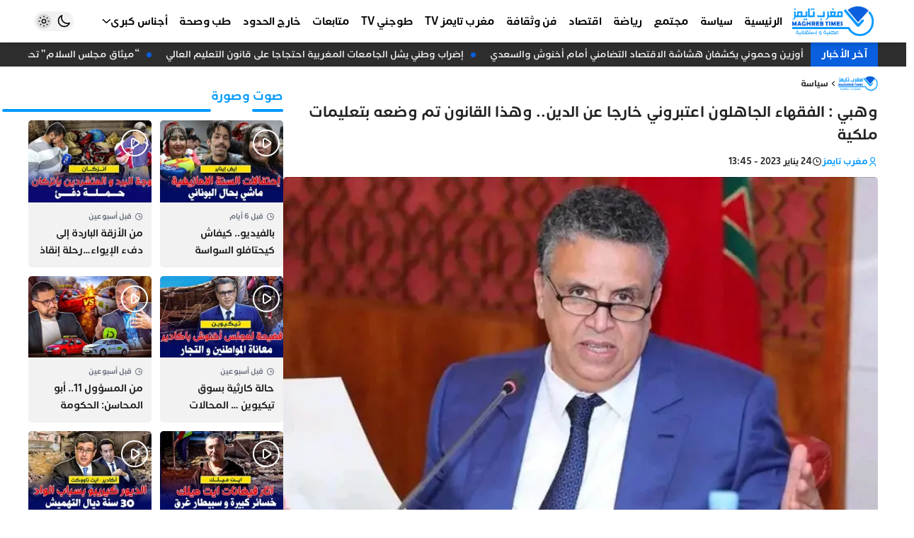

--- FILE ---
content_type: text/html; charset=UTF-8
request_url: https://maghrebtimes.ma/2023/01/24/%D9%88%D9%87%D8%A8%D9%8A-%D8%A7%D9%84%D9%81%D9%82%D9%87%D8%A7%D8%A1-%D8%A7%D9%84%D8%AC%D8%A7%D9%87%D9%84%D9%88%D9%86-%D8%A7%D8%B9%D8%AA%D8%A8%D8%B1%D9%88%D9%86%D9%8A-%D8%AE%D8%A7%D8%B1%D8%AC%D8%A7/
body_size: 21616
content:
<!DOCTYPE html><html dir=rtl lang=ar><head><style>img.lazy{min-height:1px}</style><link href=https://maghrebtimes.ma/wp-content/plugins/w3-total-cache/pub/js/lazyload.min.js as=script><meta charset="UTF-8"><meta http-equiv="X-UA-Compatible" content="IE=edge"><meta name="viewport" content="width=device-width, initial-scale=1.0, user-scalable=no"><meta http-equiv="refresh" content="1200"><meta name="color-scheme" content="light dark"><meta name="supported-color-schemes" content="light dark"><meta name="theme-color" content="#0098ff"><meta name='robots' content='index, follow, max-image-preview:large, max-snippet:-1, max-video-preview:-1'><title>وهبي : الفقهاء الجاهلون اعتبروني خارجا عن الدين.. وهذا القانون تم وضعه بتعليمات ملكية - مغرب تايمز</title><meta name="description" content="جريدة إلكترونية شاملة تشتغل وفقا لمقتضيات النصوص التشريعية التي تؤطر مجال حرية التعبير عموما و مجال الصحافة على وجه الخصوص"><link rel=canonical href=https://maghrebtimes.ma/2023/01/24/وهبي-الفقهاء-الجاهلون-اعتبروني-خارجا/ ><meta property="og:locale" content="ar_AR"><meta property="og:type" content="article"><meta property="og:title" content="وهبي : الفقهاء الجاهلون اعتبروني خارجا عن الدين.. وهذا القانون تم وضعه بتعليمات ملكية - مغرب تايمز"><meta property="og:description" content="جريدة إلكترونية شاملة تشتغل وفقا لمقتضيات النصوص التشريعية التي تؤطر مجال حرية التعبير عموما و مجال الصحافة على وجه الخصوص"><meta property="og:url" content="https://maghrebtimes.ma/2023/01/24/وهبي-الفقهاء-الجاهلون-اعتبروني-خارجا/"><meta property="og:site_name" content="مغرب تايمز"><meta property="article:publisher" content="https://www.facebook.com/maghrebtimes1"><meta property="article:published_time" content="2023-01-24T12:45:28+00:00"><meta property="article:modified_time" content="2023-01-25T07:18:16+00:00"><meta property="og:image" content="https://maghrebtimes.ma/wp-content/uploads/2023/01/WhatsApp-Image-2023-01-24-at-12.52.59-1.jpeg"><meta property="og:image:width" content="864"><meta property="og:image:height" content="483"><meta property="og:image:type" content="image/jpeg"><meta name="author" content="مغرب تايمز"><meta name="twitter:card" content="summary_large_image"><meta name="twitter:label1" content="كُتب بواسطة"><meta name="twitter:data1" content="مغرب تايمز"> <script type=application/ld+json class=yoast-schema-graph>{"@context":"https://schema.org","@graph":[{"@type":"NewsArticle","@id":"https://maghrebtimes.ma/2023/01/24/%d9%88%d9%87%d8%a8%d9%8a-%d8%a7%d9%84%d9%81%d9%82%d9%87%d8%a7%d8%a1-%d8%a7%d9%84%d8%ac%d8%a7%d9%87%d9%84%d9%88%d9%86-%d8%a7%d8%b9%d8%aa%d8%a8%d8%b1%d9%88%d9%86%d9%8a-%d8%ae%d8%a7%d8%b1%d8%ac%d8%a7/#article","isPartOf":{"@id":"https://maghrebtimes.ma/2023/01/24/%d9%88%d9%87%d8%a8%d9%8a-%d8%a7%d9%84%d9%81%d9%82%d9%87%d8%a7%d8%a1-%d8%a7%d9%84%d8%ac%d8%a7%d9%87%d9%84%d9%88%d9%86-%d8%a7%d8%b9%d8%aa%d8%a8%d8%b1%d9%88%d9%86%d9%8a-%d8%ae%d8%a7%d8%b1%d8%ac%d8%a7/"},"author":{"name":"مغرب تايمز","@id":"https://maghrebtimes.ma/#/schema/person/0099ad31585f3a20f27f90c9a4a3f68f"},"headline":"وهبي : الفقهاء الجاهلون اعتبروني خارجا عن الدين.. وهذا القانون تم وضعه بتعليمات ملكية","datePublished":"2023-01-24T12:45:28+00:00","dateModified":"2023-01-25T07:18:16+00:00","mainEntityOfPage":{"@id":"https://maghrebtimes.ma/2023/01/24/%d9%88%d9%87%d8%a8%d9%8a-%d8%a7%d9%84%d9%81%d9%82%d9%87%d8%a7%d8%a1-%d8%a7%d9%84%d8%ac%d8%a7%d9%87%d9%84%d9%88%d9%86-%d8%a7%d8%b9%d8%aa%d8%a8%d8%b1%d9%88%d9%86%d9%8a-%d8%ae%d8%a7%d8%b1%d8%ac%d8%a7/"},"wordCount":0,"commentCount":0,"publisher":{"@id":"https://maghrebtimes.ma/#organization"},"image":{"@id":"https://maghrebtimes.ma/2023/01/24/%d9%88%d9%87%d8%a8%d9%8a-%d8%a7%d9%84%d9%81%d9%82%d9%87%d8%a7%d8%a1-%d8%a7%d9%84%d8%ac%d8%a7%d9%87%d9%84%d9%88%d9%86-%d8%a7%d8%b9%d8%aa%d8%a8%d8%b1%d9%88%d9%86%d9%8a-%d8%ae%d8%a7%d8%b1%d8%ac%d8%a7/#primaryimage"},"thumbnailUrl":"https://maghrebtimes.ma/wp-content/uploads/2023/01/WhatsApp-Image-2023-01-24-at-12.52.59-1.jpeg","articleSection":["سياسة"],"inLanguage":"ar","potentialAction":[{"@type":"CommentAction","name":"Comment","target":["https://maghrebtimes.ma/2023/01/24/%d9%88%d9%87%d8%a8%d9%8a-%d8%a7%d9%84%d9%81%d9%82%d9%87%d8%a7%d8%a1-%d8%a7%d9%84%d8%ac%d8%a7%d9%87%d9%84%d9%88%d9%86-%d8%a7%d8%b9%d8%aa%d8%a8%d8%b1%d9%88%d9%86%d9%8a-%d8%ae%d8%a7%d8%b1%d8%ac%d8%a7/#respond"]}]},{"@type":"WebPage","@id":"https://maghrebtimes.ma/2023/01/24/%d9%88%d9%87%d8%a8%d9%8a-%d8%a7%d9%84%d9%81%d9%82%d9%87%d8%a7%d8%a1-%d8%a7%d9%84%d8%ac%d8%a7%d9%87%d9%84%d9%88%d9%86-%d8%a7%d8%b9%d8%aa%d8%a8%d8%b1%d9%88%d9%86%d9%8a-%d8%ae%d8%a7%d8%b1%d8%ac%d8%a7/","url":"https://maghrebtimes.ma/2023/01/24/%d9%88%d9%87%d8%a8%d9%8a-%d8%a7%d9%84%d9%81%d9%82%d9%87%d8%a7%d8%a1-%d8%a7%d9%84%d8%ac%d8%a7%d9%87%d9%84%d9%88%d9%86-%d8%a7%d8%b9%d8%aa%d8%a8%d8%b1%d9%88%d9%86%d9%8a-%d8%ae%d8%a7%d8%b1%d8%ac%d8%a7/","name":"وهبي : الفقهاء الجاهلون اعتبروني خارجا عن الدين.. وهذا القانون تم وضعه بتعليمات ملكية - مغرب تايمز","isPartOf":{"@id":"https://maghrebtimes.ma/#website"},"primaryImageOfPage":{"@id":"https://maghrebtimes.ma/2023/01/24/%d9%88%d9%87%d8%a8%d9%8a-%d8%a7%d9%84%d9%81%d9%82%d9%87%d8%a7%d8%a1-%d8%a7%d9%84%d8%ac%d8%a7%d9%87%d9%84%d9%88%d9%86-%d8%a7%d8%b9%d8%aa%d8%a8%d8%b1%d9%88%d9%86%d9%8a-%d8%ae%d8%a7%d8%b1%d8%ac%d8%a7/#primaryimage"},"image":{"@id":"https://maghrebtimes.ma/2023/01/24/%d9%88%d9%87%d8%a8%d9%8a-%d8%a7%d9%84%d9%81%d9%82%d9%87%d8%a7%d8%a1-%d8%a7%d9%84%d8%ac%d8%a7%d9%87%d9%84%d9%88%d9%86-%d8%a7%d8%b9%d8%aa%d8%a8%d8%b1%d9%88%d9%86%d9%8a-%d8%ae%d8%a7%d8%b1%d8%ac%d8%a7/#primaryimage"},"thumbnailUrl":"https://maghrebtimes.ma/wp-content/uploads/2023/01/WhatsApp-Image-2023-01-24-at-12.52.59-1.jpeg","datePublished":"2023-01-24T12:45:28+00:00","dateModified":"2023-01-25T07:18:16+00:00","description":"جريدة إلكترونية شاملة تشتغل وفقا لمقتضيات النصوص التشريعية التي تؤطر مجال حرية التعبير عموما و مجال الصحافة على وجه الخصوص","breadcrumb":{"@id":"https://maghrebtimes.ma/2023/01/24/%d9%88%d9%87%d8%a8%d9%8a-%d8%a7%d9%84%d9%81%d9%82%d9%87%d8%a7%d8%a1-%d8%a7%d9%84%d8%ac%d8%a7%d9%87%d9%84%d9%88%d9%86-%d8%a7%d8%b9%d8%aa%d8%a8%d8%b1%d9%88%d9%86%d9%8a-%d8%ae%d8%a7%d8%b1%d8%ac%d8%a7/#breadcrumb"},"inLanguage":"ar","potentialAction":[{"@type":"ReadAction","target":["https://maghrebtimes.ma/2023/01/24/%d9%88%d9%87%d8%a8%d9%8a-%d8%a7%d9%84%d9%81%d9%82%d9%87%d8%a7%d8%a1-%d8%a7%d9%84%d8%ac%d8%a7%d9%87%d9%84%d9%88%d9%86-%d8%a7%d8%b9%d8%aa%d8%a8%d8%b1%d9%88%d9%86%d9%8a-%d8%ae%d8%a7%d8%b1%d8%ac%d8%a7/"]}]},{"@type":"ImageObject","inLanguage":"ar","@id":"https://maghrebtimes.ma/2023/01/24/%d9%88%d9%87%d8%a8%d9%8a-%d8%a7%d9%84%d9%81%d9%82%d9%87%d8%a7%d8%a1-%d8%a7%d9%84%d8%ac%d8%a7%d9%87%d9%84%d9%88%d9%86-%d8%a7%d8%b9%d8%aa%d8%a8%d8%b1%d9%88%d9%86%d9%8a-%d8%ae%d8%a7%d8%b1%d8%ac%d8%a7/#primaryimage","url":"https://maghrebtimes.ma/wp-content/uploads/2023/01/WhatsApp-Image-2023-01-24-at-12.52.59-1.jpeg","contentUrl":"https://maghrebtimes.ma/wp-content/uploads/2023/01/WhatsApp-Image-2023-01-24-at-12.52.59-1.jpeg","width":864,"height":483},{"@type":"BreadcrumbList","@id":"https://maghrebtimes.ma/2023/01/24/%d9%88%d9%87%d8%a8%d9%8a-%d8%a7%d9%84%d9%81%d9%82%d9%87%d8%a7%d8%a1-%d8%a7%d9%84%d8%ac%d8%a7%d9%87%d9%84%d9%88%d9%86-%d8%a7%d8%b9%d8%aa%d8%a8%d8%b1%d9%88%d9%86%d9%8a-%d8%ae%d8%a7%d8%b1%d8%ac%d8%a7/#breadcrumb","itemListElement":[{"@type":"ListItem","position":1,"name":"الرئيسية","item":"https://maghrebtimes.ma/"},{"@type":"ListItem","position":2,"name":"وهبي : الفقهاء الجاهلون اعتبروني خارجا عن الدين.. وهذا القانون تم وضعه بتعليمات ملكية"}]},{"@type":"WebSite","@id":"https://maghrebtimes.ma/#website","url":"https://maghrebtimes.ma/","name":"مغرب تايمز","description":"حرية و مسؤولية","publisher":{"@id":"https://maghrebtimes.ma/#organization"},"potentialAction":[{"@type":"SearchAction","target":{"@type":"EntryPoint","urlTemplate":"https://maghrebtimes.ma/?s={search_term_string}"},"query-input":{"@type":"PropertyValueSpecification","valueRequired":true,"valueName":"search_term_string"}}],"inLanguage":"ar"},{"@type":"Organization","@id":"https://maghrebtimes.ma/#organization","name":"مغرب تايمز","url":"https://maghrebtimes.ma/","logo":{"@type":"ImageObject","inLanguage":"ar","@id":"https://maghrebtimes.ma/#/schema/logo/image/","url":"https://maghrebtimes.ma/wp-content/uploads/2022/03/logo-v3.jpeg","contentUrl":"https://maghrebtimes.ma/wp-content/uploads/2022/03/logo-v3.jpeg","width":586,"height":257,"caption":"مغرب تايمز"},"image":{"@id":"https://maghrebtimes.ma/#/schema/logo/image/"},"sameAs":["https://www.facebook.com/maghrebtimes1","https://www.instagram.com/maghrebtimes/","https://www.youtube.com/channel/UCY8c75zGH3JU6CdaYqxXjIQ"]},{"@type":"Person","@id":"https://maghrebtimes.ma/#/schema/person/0099ad31585f3a20f27f90c9a4a3f68f","name":"مغرب تايمز","image":{"@type":"ImageObject","inLanguage":"ar","@id":"https://maghrebtimes.ma/#/schema/person/image/","url":"https://secure.gravatar.com/avatar/0fab9063764c8c365984db495c0a3f94bbb523911d742c98f788a2d97caa2f13?s=96&d=mm&r=g","contentUrl":"https://secure.gravatar.com/avatar/0fab9063764c8c365984db495c0a3f94bbb523911d742c98f788a2d97caa2f13?s=96&d=mm&r=g","caption":"مغرب تايمز"},"url":"https://maghrebtimes.ma/author/maghreb-times/"}]}</script> <link rel=dns-prefetch href=//cdn.jsdelivr.net><style id=wp-img-auto-sizes-contain-inline-css>img:is([sizes=auto i],[sizes^="auto," i]){contain-intrinsic-size:3000px 1500px}</style><style id=classic-theme-styles-inline-css>/*! This file is auto-generated */
.wp-block-button__link{color:#fff;background-color:#32373c;border-radius:9999px;box-shadow:none;text-decoration:none;padding:calc(.667em + 2px) calc(1.333em + 2px);font-size:1.125em}.wp-block-file__button{background:#32373c;color:#fff;text-decoration:none}</style><link rel=stylesheet href=https://maghrebtimes.ma/wp-content/cache/minify/3a1ed.css media=all><style id=wp-polls-inline-css>.wp-polls
.pollbar{margin:1px;font-size:1px;line-height:3px;height:3px;background-image:url('https://maghrebtimes.ma/wp-content/plugins/wp-polls/images/default/pollbg.gif');border:1px
solid #c8c8c8}</style><link rel=stylesheet href=https://maghrebtimes.ma/wp-content/cache/minify/d7925.css media=all><link id=remixicon rel=preload href=https://cdn.jsdelivr.net/npm/remixicon@4.3.0/fonts/remixicon.css as=style onload="this.onload=null;this.rel='stylesheet'" media=all><noscript><link id=remixicon rel=stylesheet href=https://cdn.jsdelivr.net/npm/remixicon@4.3.0/fonts/remixicon.css media=all></noscript><link rel=stylesheet href=https://maghrebtimes.ma/wp-content/cache/minify/0c804.css media=all> <script src=https://cdn.onesignal.com/sdks/web/v16/OneSignalSDK.page.js defer></script> <script>window.OneSignalDeferred=window.OneSignalDeferred||[];OneSignalDeferred.push(async function(OneSignal){await OneSignal.init({appId:"e830c790-776c-4910-adbc-5965330499fa",serviceWorkerOverrideForTypical:true,path:"https://maghrebtimes.ma/wp-content/plugins/onesignal-free-web-push-notifications/sdk_files/",serviceWorkerParam:{scope:"/wp-content/plugins/onesignal-free-web-push-notifications/sdk_files/push/onesignal/"},serviceWorkerPath:"OneSignalSDKWorker.js",});});if(navigator.serviceWorker){navigator.serviceWorker.getRegistrations().then((registrations)=>{registrations.forEach((registration)=>{if(registration.active&&registration.active.scriptURL.includes('OneSignalSDKWorker.js.php')){registration.unregister().then((success)=>{if(success){console.log('OneSignalSW: Successfully unregistered:',registration.active.scriptURL);}else{console.log('OneSignalSW: Failed to unregister:',registration.active.scriptURL);}});}});}).catch((error)=>{console.error('Error fetching service worker registrations:',error);});}</script> <script async src="https://pagead2.googlesyndication.com/pagead/js/adsbygoogle.js?client=ca-pub-9711774274728736"
     crossorigin=anonymous></script> <meta name="google-adsense-account" content="ca-pub-9711774274728736"> <script async custom-element=amp-auto-ads
        src=https://cdn.ampproject.org/v0/amp-auto-ads-0.1.js></script>  <script async src="https://www.googletagmanager.com/gtag/js?id=G-PER2QY8FS8"></script> <script>window.dataLayer=window.dataLayer||[];function gtag(){dataLayer.push(arguments);}
gtag('js',new Date());gtag('config','G-PER2QY8FS8');</script> <link rel=icon href=https://maghrebtimes.ma/wp-content/uploads/2022/03/cropped-favicon-bg-90x90.png sizes=32x32><link rel=icon href=https://maghrebtimes.ma/wp-content/uploads/2022/03/cropped-favicon-bg-300x300.png sizes=192x192><link rel=apple-touch-icon href=https://maghrebtimes.ma/wp-content/uploads/2022/03/cropped-favicon-bg-300x300.png><meta name="msapplication-TileImage" content="https://maghrebtimes.ma/wp-content/uploads/2022/03/cropped-favicon-bg-300x300.png"><style id=wp-custom-css>#id_77_0
img{width:auto}</style><style id=wp-block-paragraph-inline-css>.is-small-text{font-size:.875em}.is-regular-text{font-size:1em}.is-large-text{font-size:2.25em}.is-larger-text{font-size:3em}.has-drop-cap:not(:focus):first-letter {float:right;font-size:8.4em;font-style:normal;font-weight:100;line-height:.68;margin:.05em 0 0 .1em;text-transform:uppercase}body.rtl .has-drop-cap:not(:focus):first-letter {float:none;margin-right:.1em}p.has-drop-cap.has-background{overflow:hidden}:root :where(p.has-background){padding:1.25em 2.375em}:where(p.has-text-color:not(.has-link-color)) a{color:inherit}p.has-text-align-left[style*="writing-mode:vertical-lr"],p.has-text-align-right[style*="writing-mode:vertical-rl"]{rotate:180deg}</style><style id=global-styles-inline-css>/*<![CDATA[*/:root{--wp--preset--aspect-ratio--square:1;--wp--preset--aspect-ratio--4-3:4/3;--wp--preset--aspect-ratio--3-4:3/4;--wp--preset--aspect-ratio--3-2:3/2;--wp--preset--aspect-ratio--2-3:2/3;--wp--preset--aspect-ratio--16-9:16/9;--wp--preset--aspect-ratio--9-16:9/16;--wp--preset--color--black:#000;--wp--preset--color--cyan-bluish-gray:#abb8c3;--wp--preset--color--white:#fff;--wp--preset--color--pale-pink:#f78da7;--wp--preset--color--vivid-red:#cf2e2e;--wp--preset--color--luminous-vivid-orange:#ff6900;--wp--preset--color--luminous-vivid-amber:#fcb900;--wp--preset--color--light-green-cyan:#7bdcb5;--wp--preset--color--vivid-green-cyan:#00d084;--wp--preset--color--pale-cyan-blue:#8ed1fc;--wp--preset--color--vivid-cyan-blue:#0693e3;--wp--preset--color--vivid-purple:#9b51e0;--wp--preset--gradient--vivid-cyan-blue-to-vivid-purple:linear-gradient(135deg,rgb(6,147,227) 0%,rgb(155,81,224) 100%);--wp--preset--gradient--light-green-cyan-to-vivid-green-cyan:linear-gradient(135deg,rgb(122,220,180) 0%,rgb(0,208,130) 100%);--wp--preset--gradient--luminous-vivid-amber-to-luminous-vivid-orange:linear-gradient(135deg,rgb(252,185,0) 0%,rgb(255,105,0) 100%);--wp--preset--gradient--luminous-vivid-orange-to-vivid-red:linear-gradient(135deg,rgb(255,105,0) 0%,rgb(207,46,46) 100%);--wp--preset--gradient--very-light-gray-to-cyan-bluish-gray:linear-gradient(135deg,rgb(238,238,238) 0%,rgb(169,184,195) 100%);--wp--preset--gradient--cool-to-warm-spectrum:linear-gradient(135deg,rgb(74,234,220) 0%,rgb(151,120,209) 20%,rgb(207,42,186) 40%,rgb(238,44,130) 60%,rgb(251,105,98) 80%,rgb(254,248,76) 100%);--wp--preset--gradient--blush-light-purple:linear-gradient(135deg,rgb(255,206,236) 0%,rgb(152,150,240) 100%);--wp--preset--gradient--blush-bordeaux:linear-gradient(135deg,rgb(254,205,165) 0%,rgb(254,45,45) 50%,rgb(107,0,62) 100%);--wp--preset--gradient--luminous-dusk:linear-gradient(135deg,rgb(255,203,112) 0%,rgb(199,81,192) 50%,rgb(65,88,208) 100%);--wp--preset--gradient--pale-ocean:linear-gradient(135deg,rgb(255,245,203) 0%,rgb(182,227,212) 50%,rgb(51,167,181) 100%);--wp--preset--gradient--electric-grass:linear-gradient(135deg,rgb(202,248,128) 0%,rgb(113,206,126) 100%);--wp--preset--gradient--midnight:linear-gradient(135deg,rgb(2,3,129) 0%,rgb(40,116,252) 100%);--wp--preset--font-size--small:13px;--wp--preset--font-size--medium:20px;--wp--preset--font-size--large:36px;--wp--preset--font-size--x-large:42px;--wp--preset--spacing--20:0.44rem;--wp--preset--spacing--30:0.67rem;--wp--preset--spacing--40:1rem;--wp--preset--spacing--50:1.5rem;--wp--preset--spacing--60:2.25rem;--wp--preset--spacing--70:3.38rem;--wp--preset--spacing--80:5.06rem;--wp--preset--shadow--natural:6px 6px 9px rgba(0, 0, 0, 0.2);--wp--preset--shadow--deep:12px 12px 50px rgba(0, 0, 0, 0.4);--wp--preset--shadow--sharp:6px 6px 0px rgba(0, 0, 0, 0.2);--wp--preset--shadow--outlined:6px 6px 0px -3px rgb(255, 255, 255), 6px 6px rgb(0, 0, 0);--wp--preset--shadow--crisp:6px 6px 0px rgb(0, 0, 0)}:where(.is-layout-flex){gap:0.5em}:where(.is-layout-grid){gap:0.5em}body .is-layout-flex{display:flex}.is-layout-flex{flex-wrap:wrap;align-items:center}.is-layout-flex>:is(*,div){margin:0}body .is-layout-grid{display:grid}.is-layout-grid>:is(*,div){margin:0}:where(.wp-block-columns.is-layout-flex){gap:2em}:where(.wp-block-columns.is-layout-grid){gap:2em}:where(.wp-block-post-template.is-layout-flex){gap:1.25em}:where(.wp-block-post-template.is-layout-grid){gap:1.25em}.has-black-color{color:var(--wp--preset--color--black) !important}.has-cyan-bluish-gray-color{color:var(--wp--preset--color--cyan-bluish-gray) !important}.has-white-color{color:var(--wp--preset--color--white) !important}.has-pale-pink-color{color:var(--wp--preset--color--pale-pink) !important}.has-vivid-red-color{color:var(--wp--preset--color--vivid-red) !important}.has-luminous-vivid-orange-color{color:var(--wp--preset--color--luminous-vivid-orange) !important}.has-luminous-vivid-amber-color{color:var(--wp--preset--color--luminous-vivid-amber) !important}.has-light-green-cyan-color{color:var(--wp--preset--color--light-green-cyan) !important}.has-vivid-green-cyan-color{color:var(--wp--preset--color--vivid-green-cyan) !important}.has-pale-cyan-blue-color{color:var(--wp--preset--color--pale-cyan-blue) !important}.has-vivid-cyan-blue-color{color:var(--wp--preset--color--vivid-cyan-blue) !important}.has-vivid-purple-color{color:var(--wp--preset--color--vivid-purple) !important}.has-black-background-color{background-color:var(--wp--preset--color--black) !important}.has-cyan-bluish-gray-background-color{background-color:var(--wp--preset--color--cyan-bluish-gray) !important}.has-white-background-color{background-color:var(--wp--preset--color--white) !important}.has-pale-pink-background-color{background-color:var(--wp--preset--color--pale-pink) !important}.has-vivid-red-background-color{background-color:var(--wp--preset--color--vivid-red) !important}.has-luminous-vivid-orange-background-color{background-color:var(--wp--preset--color--luminous-vivid-orange) !important}.has-luminous-vivid-amber-background-color{background-color:var(--wp--preset--color--luminous-vivid-amber) !important}.has-light-green-cyan-background-color{background-color:var(--wp--preset--color--light-green-cyan) !important}.has-vivid-green-cyan-background-color{background-color:var(--wp--preset--color--vivid-green-cyan) !important}.has-pale-cyan-blue-background-color{background-color:var(--wp--preset--color--pale-cyan-blue) !important}.has-vivid-cyan-blue-background-color{background-color:var(--wp--preset--color--vivid-cyan-blue) !important}.has-vivid-purple-background-color{background-color:var(--wp--preset--color--vivid-purple) !important}.has-black-border-color{border-color:var(--wp--preset--color--black) !important}.has-cyan-bluish-gray-border-color{border-color:var(--wp--preset--color--cyan-bluish-gray) !important}.has-white-border-color{border-color:var(--wp--preset--color--white) !important}.has-pale-pink-border-color{border-color:var(--wp--preset--color--pale-pink) !important}.has-vivid-red-border-color{border-color:var(--wp--preset--color--vivid-red) !important}.has-luminous-vivid-orange-border-color{border-color:var(--wp--preset--color--luminous-vivid-orange) !important}.has-luminous-vivid-amber-border-color{border-color:var(--wp--preset--color--luminous-vivid-amber) !important}.has-light-green-cyan-border-color{border-color:var(--wp--preset--color--light-green-cyan) !important}.has-vivid-green-cyan-border-color{border-color:var(--wp--preset--color--vivid-green-cyan) !important}.has-pale-cyan-blue-border-color{border-color:var(--wp--preset--color--pale-cyan-blue) !important}.has-vivid-cyan-blue-border-color{border-color:var(--wp--preset--color--vivid-cyan-blue) !important}.has-vivid-purple-border-color{border-color:var(--wp--preset--color--vivid-purple) !important}.has-vivid-cyan-blue-to-vivid-purple-gradient-background{background:var(--wp--preset--gradient--vivid-cyan-blue-to-vivid-purple) !important}.has-light-green-cyan-to-vivid-green-cyan-gradient-background{background:var(--wp--preset--gradient--light-green-cyan-to-vivid-green-cyan) !important}.has-luminous-vivid-amber-to-luminous-vivid-orange-gradient-background{background:var(--wp--preset--gradient--luminous-vivid-amber-to-luminous-vivid-orange) !important}.has-luminous-vivid-orange-to-vivid-red-gradient-background{background:var(--wp--preset--gradient--luminous-vivid-orange-to-vivid-red) !important}.has-very-light-gray-to-cyan-bluish-gray-gradient-background{background:var(--wp--preset--gradient--very-light-gray-to-cyan-bluish-gray) !important}.has-cool-to-warm-spectrum-gradient-background{background:var(--wp--preset--gradient--cool-to-warm-spectrum) !important}.has-blush-light-purple-gradient-background{background:var(--wp--preset--gradient--blush-light-purple) !important}.has-blush-bordeaux-gradient-background{background:var(--wp--preset--gradient--blush-bordeaux) !important}.has-luminous-dusk-gradient-background{background:var(--wp--preset--gradient--luminous-dusk) !important}.has-pale-ocean-gradient-background{background:var(--wp--preset--gradient--pale-ocean) !important}.has-electric-grass-gradient-background{background:var(--wp--preset--gradient--electric-grass) !important}.has-midnight-gradient-background{background:var(--wp--preset--gradient--midnight) !important}.has-small-font-size{font-size:var(--wp--preset--font-size--small) !important}.has-medium-font-size{font-size:var(--wp--preset--font-size--medium) !important}.has-large-font-size{font-size:var(--wp--preset--font-size--large) !important}.has-x-large-font-size{font-size:var(--wp--preset--font-size--x-large) !important}/*]]>*/</style></head><body class="rtl wp-singular post-template-default single single-post postid-47114 single-format-standard wp-custom-logo wp-embed-responsive wp-theme-maghrebtimes bg-body ht-full hm-shadow hm-fixed hm-full hb-shadow hb-fixed hb-full hmb-shadow hmb-fixed ft-wid-1 ft-center gt-right block-16 drawer-right sidebar-left" style=overflow-x:hidden><amp-auto-ads type=adsense data-ad-client=ca-pub-9711774274728736> </amp-auto-ads><div id=mtimes-header-mobile class="mtimes-header header-mobile"><div class=container><div class=innr><div class=h-right><div id=id_85_4 class=open-drawer data-hs-overlay=#mtimes-drawer><i class=ri-menu-3-fill></i></div></div><div class=h-middle> <a id=id_47_8 class=center-logo href=https://maghrebtimes.ma aria-label="مغرب تايمز"> <img width=586 height=250 src="data:image/svg+xml,%3Csvg%20xmlns='http://www.w3.org/2000/svg'%20viewBox='0%200%20586%20250'%3E%3C/svg%3E" data-src=https://maghrebtimes.ma/wp-content/uploads/2024/12/logo-maghreb-times-site-web-2024.png class="mtimes-logo-img lazy" alt="مغرب تايمز" decoding=async fetchpriority=high data-srcset="https://maghrebtimes.ma/wp-content/uploads/2024/12/logo-maghreb-times-site-web-2024.png 586w, https://maghrebtimes.ma/wp-content/uploads/2024/12/logo-maghreb-times-site-web-2024-300x128.png 300w" data-sizes="(max-width: 586px) 100vw, 586px">  </a></div><div class=h-left><div id=id_36_1 class="comp-dark theme-toggle"><div class="darkm group hs-dark-mode-active:bg-white/10 hs-dark-mode-active:scale-75 hs-dark-mode" data-hs-theme-click-value=dark><svg data-slot=icon fill=none stroke-width=2 stroke=currentColor viewBox="0 0 24 24" xmlns=http://www.w3.org/2000/svg aria-hidden=true> <path stroke-linecap=round stroke-linejoin=round d="M21.752 15.002A9.72 9.72 0 0 1 18 15.75c-5.385 0-9.75-4.365-9.75-9.75 0-1.33.266-2.597.748-3.752A9.753 9.753 0 0 0 3 11.25C3 16.635 7.365 21 12.75 21a9.753 9.753 0 0 0 9.002-5.998Z"> </path> </svg></div><div class="lightm group hs-dark-mode hs-dark-mode-active:bg-transparent hs-dark-mode-active:scale-100" data-hs-theme-click-value=light><svg viewBox="0 0 24 24" fill=none stroke-width=1.5 stroke-linecap=round stroke-linejoin=round> <path d="M15 12a3 3 0 1 1-6 0 3 3 0 0 1 6 0Z" stroke=currentColor></path> <path d="M12 4v1M17.66 6.344l-.828.828M20.005 12.004h-1M17.66 17.664l-.828-.828M12 20.01V19M6.34 17.664l.835-.836M3.995 12.004h1.01M6 6l.835.836" stroke=currentColor></path> </svg></div></div><div id=id_22_15 class=open-search-modal data-hs-overlay=#search-modal><i class=ri-search-line></i></div></div></div></div></div><div id=mtimes-header-middle class="mtimes-header header-middle"><div class=container><div class=innr><div class=h-right> <a id=id_77_0 href=/ aria-label="مغرب تايمز"> <img width=586 height=250 src="data:image/svg+xml,%3Csvg%20xmlns='http://www.w3.org/2000/svg'%20viewBox='0%200%20586%20250'%3E%3C/svg%3E" data-src=https://maghrebtimes.ma/wp-content/uploads/2024/12/logo-maghreb-times-site-web-2024.png class="mtimes-logo-img lazy" alt="مغرب تايمز" data-sizes=131px decoding=async data-srcset="https://maghrebtimes.ma/wp-content/uploads/2024/12/logo-maghreb-times-site-web-2024.png 586w, https://maghrebtimes.ma/wp-content/uploads/2024/12/logo-maghreb-times-site-web-2024-300x128.png 300w"><ul id=id_59_5 class="mtimes-menu menu-skin-0 flex md:flex-wrap"><li id=menu-item-64942 class="menu-item menu-item-type-custom menu-item-object-custom menu-item-home relative group flex-0"><a class="px-2 py-4 relative w-full flex items-center gap-x-1.5 group" href=https://maghrebtimes.ma><span class="flex-1 text-start">الرئيسية</span></a></li><li id=menu-item-1751 class="menu-item menu-item-type-taxonomy menu-item-object-category current-post-ancestor current-menu-parent current-post-parent relative group flex-0"><a class="px-2 py-4 relative w-full flex items-center gap-x-1.5 group" href=https://maghrebtimes.ma/category/%d8%b3%d9%8a%d8%a7%d8%b3%d8%a9/ ><span class="flex-1 text-start">سياسة</span></a></li><li id=menu-item-1752 class="menu-item menu-item-type-taxonomy menu-item-object-category relative group flex-0"><a class="px-2 py-4 relative w-full flex items-center gap-x-1.5 group" href=https://maghrebtimes.ma/category/%d9%85%d8%ac%d8%aa%d9%85%d8%b9/ ><span class="flex-1 text-start">مجتمع</span></a></li><li id=menu-item-1755 class="menu-item menu-item-type-taxonomy menu-item-object-category relative group flex-0"><a class="px-2 py-4 relative w-full flex items-center gap-x-1.5 group" href=https://maghrebtimes.ma/category/%d8%b1%d9%8a%d8%a7%d8%b6%d8%a9/ ><span class="flex-1 text-start">رياضة</span></a></li><li id=menu-item-1754 class="menu-item menu-item-type-taxonomy menu-item-object-category relative group flex-0"><a class="px-2 py-4 relative w-full flex items-center gap-x-1.5 group" href=https://maghrebtimes.ma/category/%d8%a7%d9%82%d8%aa%d8%b5%d8%a7%d8%af/ ><span class="flex-1 text-start">اقتصاد</span></a></li><li id=menu-item-1753 class="menu-item menu-item-type-taxonomy menu-item-object-category relative group flex-0"><a class="px-2 py-4 relative w-full flex items-center gap-x-1.5 group" href=https://maghrebtimes.ma/category/%d9%81%d9%86-%d9%88-%d8%ab%d9%82%d8%a7%d9%81%d8%a9/ ><span class="flex-1 text-start">فن وثقافة</span></a></li><li id=menu-item-1872 class="menu-item menu-item-type-taxonomy menu-item-object-category relative group flex-0"><a class="px-2 py-4 relative w-full flex items-center gap-x-1.5 group" href=https://maghrebtimes.ma/category/%d9%85%d8%ba%d8%b1%d8%a8-%d8%aa%d8%a7%d9%8a%d9%85%d8%b2-tv/ ><span class="flex-1 text-start">مغرب تايمز TV</span></a></li><li id=menu-item-1904 class="menu-item menu-item-type-taxonomy menu-item-object-category relative group flex-0"><a class="px-2 py-4 relative w-full flex items-center gap-x-1.5 group" href=https://maghrebtimes.ma/category/%d8%b7%d9%88%d8%ac%d9%86%d9%8a-tv/ ><span class="flex-1 text-start">طوجني TV</span></a></li><li id=menu-item-4167 class="menu-item menu-item-type-taxonomy menu-item-object-category relative group flex-0"><a class="px-2 py-4 relative w-full flex items-center gap-x-1.5 group" href=https://maghrebtimes.ma/category/%d9%85%d8%aa%d8%a7%d8%a8%d8%b9%d8%a7%d8%aa/ ><span class="flex-1 text-start">متابعات</span></a></li><li id=menu-item-4165 class="menu-item menu-item-type-taxonomy menu-item-object-category relative group flex-0"><a class="px-2 py-4 relative w-full flex items-center gap-x-1.5 group" href=https://maghrebtimes.ma/category/%d8%ae%d8%a7%d8%b1%d8%ac-%d8%a7%d9%84%d8%ad%d8%af%d9%88%d8%af/ ><span class="flex-1 text-start">خارج الحدود</span></a></li><li id=menu-item-4166 class="menu-item menu-item-type-taxonomy menu-item-object-category relative group flex-0"><a class="px-2 py-4 relative w-full flex items-center gap-x-1.5 group" href=https://maghrebtimes.ma/category/%d8%b7%d8%a8-%d9%88%d8%b5%d8%ad%d8%a9/ ><span class="flex-1 text-start">طب وصحة</span></a></li><li id=menu-item-1870 class="menu-item menu-item-type-taxonomy menu-item-object-category menu-item-has-children relative group flex-0"><a class="px-2 py-4 relative w-full flex items-center gap-x-1.5 group" href=https://maghrebtimes.ma/category/%d8%a3%d8%ac%d9%86%d8%a7%d8%b3-%d9%83%d8%a8%d8%b1%d9%89/ ><span class="flex-1 text-start">أجناس كبرى</span><svg class="block w-3 h-3 mr-auto transition-all group-hover:rotate-180" width=16 height=16 viewBox="0 0 16 16" fill=none xmlns=http://www.w3.org/2000/svg><path d="M2 5L8.16086 10.6869C8.35239 10.8637 8.64761 10.8637 8.83914 10.6869L15 5" stroke=currentColor stroke-width=2 stroke-linecap=round></path></svg></a><div class="hidden mtimes-sub-menu group-hover:block"><ul class=sub-menu><li id=menu-item-1876 class="menu-item menu-item-type-taxonomy menu-item-object-category relative group flex-0"><a class="px-2 py-4 relative w-full flex items-center gap-x-1.5 group" href=https://maghrebtimes.ma/category/%d8%a3%d8%ac%d9%86%d8%a7%d8%b3-%d9%83%d8%a8%d8%b1%d9%89/%d8%aa%d8%ad%d9%82%d9%8a%d9%82/ ><span class="flex-1 text-start">تحقيق</span></a></li><li id=menu-item-1878 class="menu-item menu-item-type-taxonomy menu-item-object-category relative group flex-0"><a class="px-2 py-4 relative w-full flex items-center gap-x-1.5 group" href=https://maghrebtimes.ma/category/%d8%a3%d8%ac%d9%86%d8%a7%d8%b3-%d9%83%d8%a8%d8%b1%d9%89/%d8%b1%d8%a8%d9%88%d8%b1%d8%aa%d8%a7%d8%ac/ ><span class="flex-1 text-start">ربورتاج</span></a></li><li id=menu-item-1877 class="menu-item menu-item-type-taxonomy menu-item-object-category relative group flex-0"><a class="px-2 py-4 relative w-full flex items-center gap-x-1.5 group" href=https://maghrebtimes.ma/category/%d8%a3%d8%ac%d9%86%d8%a7%d8%b3-%d9%83%d8%a8%d8%b1%d9%89/%d8%ad%d9%88%d8%a7%d8%b1/ ><span class="flex-1 text-start">حوار</span></a></li><li id=menu-item-1875 class="menu-item menu-item-type-taxonomy menu-item-object-category relative group flex-0"><a class="px-2 py-4 relative w-full flex items-center gap-x-1.5 group" href=https://maghrebtimes.ma/category/%d8%a3%d8%ac%d9%86%d8%a7%d8%b3-%d9%83%d8%a8%d8%b1%d9%89/%d8%a8%d9%88%d8%b1%d8%aa%d8%b1%d9%8a%d9%87/ ><span class="flex-1 text-start">بورتريه</span></a></li></ul></div></li></ul></div><div class=h-middle></div><div class=h-left><div id=id_36_1 class="comp-dark theme-toggle"><div class="darkm group hs-dark-mode-active:bg-white/10 hs-dark-mode-active:scale-75 hs-dark-mode" data-hs-theme-click-value=dark><svg data-slot=icon fill=none stroke-width=2 stroke=currentColor viewBox="0 0 24 24" xmlns=http://www.w3.org/2000/svg aria-hidden=true> <path stroke-linecap=round stroke-linejoin=round d="M21.752 15.002A9.72 9.72 0 0 1 18 15.75c-5.385 0-9.75-4.365-9.75-9.75 0-1.33.266-2.597.748-3.752A9.753 9.753 0 0 0 3 11.25C3 16.635 7.365 21 12.75 21a9.753 9.753 0 0 0 9.002-5.998Z"> </path> </svg></div><div class="lightm group hs-dark-mode hs-dark-mode-active:bg-transparent hs-dark-mode-active:scale-100" data-hs-theme-click-value=light><svg viewBox="0 0 24 24" fill=none stroke-width=1.5 stroke-linecap=round stroke-linejoin=round> <path d="M15 12a3 3 0 1 1-6 0 3 3 0 0 1 6 0Z" stroke=currentColor></path> <path d="M12 4v1M17.66 6.344l-.828.828M20.005 12.004h-1M17.66 17.664l-.828-.828M12 20.01V19M6.34 17.664l.835-.836M3.995 12.004h1.01M6 6l.835.836" stroke=currentColor></path> </svg></div></div></div></div></div></div><div class=hot-news><div class=container> <span>آخر الأخبار</span><div class=hot-slide><ul> <li><a href=https://maghrebtimes.ma/2026/01/20/%d8%a3%d9%88%d8%b2%d9%8a%d9%86-%d9%88%d8%ad%d9%85%d9%88%d9%86%d9%8a-%d9%8a%d9%83%d8%b4%d9%81%d8%a7%d9%86-%d9%87%d8%b4%d8%a7%d8%b4%d8%a9-%d8%a7%d9%84%d8%a7%d9%82%d8%aa%d8%b5%d8%a7%d8%af-%d8%a7%d9%84/ >أوزين وحموني يكشفان هشاشة الاقتصاد التضامني أمام أخنوش والسعدي</a></li> <li><a href=https://maghrebtimes.ma/2026/01/20/%d8%a5%d8%b6%d8%b1%d8%a7%d8%a8-%d9%88%d8%b7%d9%86%d9%8a-%d9%8a%d8%b4%d9%84-%d8%a7%d9%84%d8%ac%d8%a7%d9%85%d8%b9%d8%a7%d8%aa-%d8%a7%d9%84%d9%85%d8%ba%d8%b1%d8%a8%d9%8a%d8%a9-%d8%a7%d8%ad%d8%aa%d8%ac/ >إضراب وطني يشل الجامعات المغربية احتجاجا على قانون التعليم العالي</a></li> <li><a href=https://maghrebtimes.ma/2026/01/20/%d9%85%d9%8a%d8%ab%d8%a7%d9%82-%d9%85%d8%ac%d9%84%d8%b3-%d8%a7%d9%84%d8%b3%d9%84%d8%a7%d9%85-%d8%aa%d8%ad%d8%aa-%d8%a7%d9%84%d9%85%d8%ac%d9%87%d8%b1-%d8%a7%d9%84%d8%b3%d9%8a%d9%86%d8%a7%d8%b1/ >&#8220;ميثاق مجلس السلام&#8221; تحت المجهر: السيناريوهات الثلاثة وتأثيراتها على الدبلوماسية المغربية</a></li> <li><a href=https://maghrebtimes.ma/2026/01/20/%d8%b5%d8%a7%d8%af%d9%85-%d9%87%d9%83%d8%b0%d8%a7-%d8%ad%d9%88%d9%84%d8%aa-%d8%b5%d8%ae%d8%b1%d8%a9-%d8%b6%d8%ae%d9%85%d8%a9-%d9%85%d8%af%d8%b1%d8%b3%d8%a9-%d8%a8%d8%a7%d9%84%d8%ad%d9%88/ >صادم… هكذا حولت صخرة ضخمة مدرسة بالحوز إلى خراب</a></li> <li><a href=https://maghrebtimes.ma/2026/01/20/%d8%a7%d9%84%d8%b9%d8%ab%d9%88%d8%b1-%d8%b9%d9%84%d9%89-%d8%ac%d8%ab%d8%a9-%d8%a7%d9%81%d8%b1%d9%8a%d9%82%d9%8a-%d9%85%d8%ac%d9%87%d9%88%d9%84%d8%a9-%d8%a8%d8%b3%d9%84%d8%a7-%d9%8a%d8%b4%d8%b9%d9%84/ >العثور على جثة افريقي مجهولة بسلا يشعل الشائعات والأمن يكشف التفاصيل الكاملة</a></li> <li><a href=https://maghrebtimes.ma/2026/01/20/%d8%aa%d9%88%d9%82%d8%b9%d8%a7%d8%aa-%d8%a3%d8%ad%d9%88%d8%a7%d9%84-%d8%a7%d9%84%d8%b7%d9%82%d8%b3-%d9%84%d9%8a%d9%88%d9%85-%d8%a7%d9%84%d8%ab%d9%84%d8%a7%d8%ab%d8%a7%d8%a1-26/ >توقعات أحوال الطقس ليوم الثلاثاء</a></li> <li><a href=https://maghrebtimes.ma/2026/01/20/%d8%ad%d9%8a%d9%86-%d9%8a%d9%8f%d9%86%d8%aa%d8%b2%d8%b9-%d8%a7%d9%84%d9%81%d9%88%d8%b2-%d8%a8%d8%a7%d9%84%d9%81%d9%88%d8%b6%d9%89-%d9%83%d9%8a%d9%81-%d8%aa%d9%87%d8%aa%d8%b2%d9%91-%d8%b4%d8%b1%d8%b9/ >حين يُنتزع الفوز بالفوضى: كيف تهتزّ شرعية القانون في كرة القدم الإفريقية</a></li> <li><a href=https://maghrebtimes.ma/2026/01/19/%d9%85%d9%8a%d9%86%d8%a7%d8%a1-%d8%a7%d9%84%d8%af%d8%a7%d8%b1-%d8%a7%d9%84%d8%a8%d9%8a%d8%b6%d8%a7%d8%a1-%d9%8a%d8%ad%d8%a8%d8%b7-%d9%85%d8%ad%d8%a7%d9%88%d9%84%d8%a9-%d8%aa%d9%87%d8%b1%d9%8a%d8%a8/ >ميناء الدار البيضاء يحبط محاولة تهريب أزيد من 8 قناطير من مخدر الشيرا</a></li> <li><a href=https://maghrebtimes.ma/2026/01/19/%d8%a7%d9%84%d9%85%d9%84%d9%83-%d9%85%d8%ad%d9%85%d8%af-%d8%a7%d9%84%d8%b3%d8%a7%d8%af%d8%b3-%d9%8a%d9%86%d8%b6%d9%85-%d8%a5%d9%84%d9%89-%d9%85%d8%ac%d9%84%d8%b3-%d8%a7%d9%84%d8%b3%d9%84%d8%a7/ >الملك محمد السادس ينضم إلى  مجلس السلام .. اعتراف أمريكي بالدور الدبلوماسي المغربي</a></li> <li><a href=https://maghrebtimes.ma/2026/01/19/%d8%b3%d8%b1%d9%82-%d9%85%d9%86%d8%a7-%d9%83%d8%a3%d8%b3-%d8%a3%d9%81%d8%b1%d9%8a%d9%82%d9%8a%d8%a7-%d9%88%d8%ae%d8%b1%d8%ac-%d8%a7%d9%84%d9%85%d8%ba%d8%b1%d8%a8-%d9%83%d8%a8%d9%8a%d8%b1%d8%a7/ >سرق منا كأس أفريقيا وخرج المغرب كبيرا + تحذير لمشجعي الجيش الملكي + اعتقال 18 مشجع سنغالي</a></li> <li><a href=https://maghrebtimes.ma/2026/01/19/%d8%a8%d8%aa%d9%88%d8%ac%d9%8a%d9%87%d8%a7%d8%aa-%d9%85%d9%84%d9%83%d9%8a%d8%a9-%d8%a7%d9%84%d8%a3%d9%85%d9%8a%d8%b1-%d9%85%d9%88%d9%84%d8%a7%d9%8a-%d8%b1%d8%b4%d9%8a%d8%af-%d9%8a%d8%b3%d8%aa%d9%82/ >بتوجيهات ملكية.. الأمير مولاي رشيد يستقبل أبطال المنتخب الوطني</a></li> <li><a href=https://maghrebtimes.ma/2026/01/19/%d8%ac%d8%a7%d9%85%d8%b9%d8%a9-%d8%a7%d9%84%d9%83%d8%b1%d8%a9-%d8%aa%d9%84%d8%ac%d8%a3-%d8%a5%d9%84%d9%89-%d8%a7%d9%84%d9%83%d8%a7%d9%81-%d9%88%d8%a7%d9%84%d9%81%d9%8a%d9%81%d8%a7-%d8%a8%d8%ae%d8%b5/ >جامعة الكرة تلجأ إلى الكاف والفيفا بخصوص انسحاب السنغال من نهائي الكان</a></li> <li><a href=https://maghrebtimes.ma/2026/01/19/%d8%a8%d8%b9%d8%af-%d8%a3%d8%ad%d8%af%d8%a7%d8%ab-%d9%86%d9%87%d8%a7%d8%a6%d9%8a-%d9%83%d8%a7%d9%86-%d8%a7%d9%84%d9%85%d8%ba%d8%b1%d8%a8-%d8%aa%d9%88%d9%82%d9%8a%d9%81-%d9%85%d8%b4%d8%ac%d8%b9%d9%8a/ >بعد أحداث نهائي كان المغرب.. توقيف مشجعين سنغاليين وجزائري</a></li> <li><a href=https://maghrebtimes.ma/2026/01/19/%d8%ab%d9%84%d9%88%d8%ac-%d9%88%d8%b1%d9%8a%d8%a7%d8%ad-%d9%88%d8%a8%d8%b1%d8%af-%d9%82%d8%a7%d8%b1%d8%b3-%d8%a5%d9%86%d8%b0%d8%a7%d8%b1-%d8%a8%d8%b1%d8%aa%d9%82%d8%a7%d9%84%d9%8a-%d9%8a%d9%8f%d8%ba/ >ثلوج ورياح وبرد قارس.. إنذار برتقالي يُغطي مناطق واسعة من المغرب</a></li> <li><a href=https://maghrebtimes.ma/2026/01/19/%d8%a5%d8%ad%d8%a8%d8%a7%d8%b7-%d9%85%d8%ad%d8%a7%d9%88%d9%84%d8%a9-140-%d9%85%d9%87%d8%a7%d8%ac%d8%b1%d8%a7-%d9%81%d8%b1%d9%8a%d9%82%d9%8a%d8%a7-%d8%a7%d8%b3%d8%aa%d8%ba%d9%84%d8%a7%d9%84-%d9%86/ >إحباط محاولة 140 مهاجرا فريقيا استغلال نهائي الكان للعبور نحو سبتة</a></li> <li><a href=https://maghrebtimes.ma/2026/01/19/%d9%81%d9%88%d8%b6%d9%89-%d9%88%d8%a7%d8%b9%d8%aa%d9%82%d8%a7%d9%84%d8%a7%d8%aa-%d8%aa%d8%b6%d8%b1%d8%a8-%d9%85%d8%af%d9%86%d8%a7%d9%8b-%d9%87%d9%88%d9%84%d9%86%d8%af%d9%8a%d8%a9-%d9%81%d9%8a-%d8%a3/ >فوضى واعتقالات تضرب مدناً هولندية في أعقاب خسارة &#8220;الأسود&#8221;</a></li> <li><a href=https://maghrebtimes.ma/2026/01/19/%d9%83%d8%a7%d9%81-%d9%8a%d9%81%d8%aa%d8%ad-%d8%aa%d8%ad%d9%82%d9%8a%d9%82%d8%a7%d9%8b-%d9%81%d9%8a-%d8%b3%d9%84%d9%88%d9%83-%d9%85%d8%af%d8%b1%d8%a8-%d9%88%d9%84%d8%a7%d8%b9%d8%a8%d9%8a-%d8%a7/ >&#8220;كاف&#8221; يفتح تحقيقاً في سلوك مدرب ولاعبي السنغال خلال نهائي كأس أمم إفريقيا</a></li> <li><a href=https://maghrebtimes.ma/2026/01/19/35-%d9%85%d9%84%d9%8a%d9%88%d9%86-%d8%af%d8%b1%d9%87%d9%85-%d8%aa%d8%af%d9%82%d9%8a%d9%82-%d8%b4%d8%a7%d9%85%d9%84-%d9%81%d9%8a-%d8%b5%d8%b1%d9%81-%d8%a7%d8%b9%d8%aa%d9%85%d8%a7%d8%af%d8%a7%d8%aa/ >35 مليون درهم.. تدقيق شامل في صرف اعتمادات المبادرة الوطنية للتنمية البشرية</a></li> <li><a href=https://maghrebtimes.ma/2026/01/19/%d8%a7%d8%b1%d8%aa%d9%81%d8%a7%d8%b9-%d8%a3%d8%b3%d8%b9%d8%a7%d8%b1-%d8%a7%d9%84%d8%a3%d8%b3%d9%85%d8%af%d8%a9-%d9%8a%d9%8f%d9%81%d8%a7%d9%82%d9%85-%d8%a7%d9%84%d8%a3%d8%b2%d9%85%d8%a9-%d9%85%d8%b7/ >ارتفاع أسعار الأسمدة يُفاقم الأزمة.. مطالب برلمانية عاجلة بحماية صغار الفلاحين</a></li> <li><a href=https://maghrebtimes.ma/2026/01/19/%d9%81%d9%8a-%d8%a7%d9%86%d8%aa%d8%b8%d8%a7%d8%b1-%d8%a7%d9%84%d8%b9%d9%82%d9%88%d8%a8%d8%a7%d8%aa-%d8%a5%d8%af%d8%a7%d9%86%d8%a9-%d8%b1%d8%b3%d9%85%d9%8a%d8%a9-%d9%85%d9%86-%d8%a7%d9%84/ >في انتظار العقوبات….إدانة رسمية من الفيفا لسلوك المنتخب السنغالي في نهائي &#8220;كان المغرب&#8221;</a></li></ul></div></div></div><div class=wrapper><div id=mtimes-post><div class="mtimes-single single-page my-mtimes px-mtimes in-view" ><div class=container><div class=single-page-header></div><div class="innr md:flex gap-mtimes"><main class="mtimes-single-content main-content"><div class=single-content-header></div><article class="flex flex-col container-wrapper post-content"><div class="flex flex-wrap items-center gap-1 text-sm mtimes-breadcrumbs mb-mtimes"> <a href=https://maghrebtimes.ma> <img src="data:image/svg+xml,%3Csvg%20xmlns='http://www.w3.org/2000/svg'%20viewBox='0%200%201%201'%3E%3C/svg%3E" data-src=https://maghrebtimes.ma/wp-content/themes/maghrebtimes/assets/img/logo.png alt="مغرب تايمز" class="h-6 lazy"></a> <i class=ri-arrow-left-s-line></i> <a href=https://maghrebtimes.ma/category/%d8%b3%d9%8a%d8%a7%d8%b3%d8%a9/ rel="category tag">سياسة</a></div><div class=entry-title><h1>وهبي : الفقهاء الجاهلون اعتبروني خارجا عن الدين.. وهذا القانون تم وضعه بتعليمات ملكية</h1></div><div class=entry-meta> <span class="author text-primary"> <i class=ri-user-line></i> <span><a href=https://maghrebtimes.ma/author/maghreb-times/ >مغرب تايمز</a></span> </span> <span class=date><i class=ri-time-line></i><span>24 يناير 2023 - 13:45</span></span></div><div class="entry-thumbnail rounded-mtimes overflow-hidden thumbnail"> <img class=lazy width=864 height=483 src="data:image/svg+xml,%3Csvg%20xmlns='http://www.w3.org/2000/svg'%20viewBox='0%200%20864%20483'%3E%3C/svg%3E" data-src=https://maghrebtimes.ma/wp-content/uploads/2023/01/WhatsApp-Image-2023-01-24-at-12.52.59-1.jpeg  alt data-sizes="(max-width: 767px) 100vw, (max-width: 1200px) 70vw, 832px" decoding=async data-srcset="https://maghrebtimes.ma/wp-content/uploads/2023/01/WhatsApp-Image-2023-01-24-at-12.52.59-1.jpeg 864w, https://maghrebtimes.ma/wp-content/uploads/2023/01/WhatsApp-Image-2023-01-24-at-12.52.59-1-300x168.jpeg 300w, https://maghrebtimes.ma/wp-content/uploads/2023/01/WhatsApp-Image-2023-01-24-at-12.52.59-1-768x429.jpeg 768w"></div><div class="entry-share top-share mtimes-share-5"><ul class=justify-center> <li><a href="https://www.facebook.com/sharer/sharer.php?u=https://maghrebtimes.ma/?p=47114" class=facebook target=_blank rel="noopener noreferrer"><i class=ri-facebook-circle-fill></i><span>فيسبوك</span></a></li> <li><a href="https://twitter.com/intent/tweet?url=https://maghrebtimes.ma/?p=47114&text=%D9%88%D9%87%D8%A8%D9%8A+%3A+%D8%A7%D9%84%D9%81%D9%82%D9%87%D8%A7%D8%A1+%D8%A7%D9%84%D8%AC%D8%A7%D9%87%D9%84%D9%88%D9%86+%D8%A7%D8%B9%D8%AA%D8%A8%D8%B1%D9%88%D9%86%D9%8A+%D8%AE%D8%A7%D8%B1%D8%AC%D8%A7+%D8%B9%D9%86+%D8%A7%D9%84%D8%AF%D9%8A%D9%86..+%D9%88%D9%87%D8%B0%D8%A7+%D8%A7%D9%84%D9%82%D8%A7%D9%86%D9%88%D9%86+%D8%AA%D9%85+%D9%88%D8%B6%D8%B9%D9%87+%D8%A8%D8%AA%D8%B9%D9%84%D9%8A%D9%85%D8%A7%D8%AA+%D9%85%D9%84%D9%83%D9%8A%D8%A9" class=twitter-x target=_blank rel="noopener noreferrer"><i class=ri-twitter-x-fill></i><span>تويتر</span></a></li> <li><a href="https://t.me/share/url?url=https://maghrebtimes.ma/?p=47114&text=%D9%88%D9%87%D8%A8%D9%8A+%3A+%D8%A7%D9%84%D9%81%D9%82%D9%87%D8%A7%D8%A1+%D8%A7%D9%84%D8%AC%D8%A7%D9%87%D9%84%D9%88%D9%86+%D8%A7%D8%B9%D8%AA%D8%A8%D8%B1%D9%88%D9%86%D9%8A+%D8%AE%D8%A7%D8%B1%D8%AC%D8%A7+%D8%B9%D9%86+%D8%A7%D9%84%D8%AF%D9%8A%D9%86..+%D9%88%D9%87%D8%B0%D8%A7+%D8%A7%D9%84%D9%82%D8%A7%D9%86%D9%88%D9%86+%D8%AA%D9%85+%D9%88%D8%B6%D8%B9%D9%87+%D8%A8%D8%AA%D8%B9%D9%84%D9%8A%D9%85%D8%A7%D8%AA+%D9%85%D9%84%D9%83%D9%8A%D8%A9" class=telegram target=_blank rel="noopener noreferrer"><i class=ri-telegram-2-fill></i><span>تلغرام</span></a></li> <li><a href="whatsapp://send?text=%D9%88%D9%87%D8%A8%D9%8A+%3A+%D8%A7%D9%84%D9%81%D9%82%D9%87%D8%A7%D8%A1+%D8%A7%D9%84%D8%AC%D8%A7%D9%87%D9%84%D9%88%D9%86+%D8%A7%D8%B9%D8%AA%D8%A8%D8%B1%D9%88%D9%86%D9%8A+%D8%AE%D8%A7%D8%B1%D8%AC%D8%A7+%D8%B9%D9%86+%D8%A7%D9%84%D8%AF%D9%8A%D9%86..+%D9%88%D9%87%D8%B0%D8%A7+%D8%A7%D9%84%D9%82%D8%A7%D9%86%D9%88%D9%86+%D8%AA%D9%85+%D9%88%D8%B6%D8%B9%D9%87+%D8%A8%D8%AA%D8%B9%D9%84%D9%8A%D9%85%D8%A7%D8%AA+%D9%85%D9%84%D9%83%D9%8A%D8%A9+https://maghrebtimes.ma/?p=47114" class=whatsapp target=_blank rel="noopener noreferrer"><i class=ri-whatsapp-line></i><span>واتساب</span></a></li> <li><a href="https://www.linkedin.com/shareArticle?url=https://maghrebtimes.ma/?p=47114&title=%D9%88%D9%87%D8%A8%D9%8A+%3A+%D8%A7%D9%84%D9%81%D9%82%D9%87%D8%A7%D8%A1+%D8%A7%D9%84%D8%AC%D8%A7%D9%87%D9%84%D9%88%D9%86+%D8%A7%D8%B9%D8%AA%D8%A8%D8%B1%D9%88%D9%86%D9%8A+%D8%AE%D8%A7%D8%B1%D8%AC%D8%A7+%D8%B9%D9%86+%D8%A7%D9%84%D8%AF%D9%8A%D9%86..+%D9%88%D9%87%D8%B0%D8%A7+%D8%A7%D9%84%D9%82%D8%A7%D9%86%D9%88%D9%86+%D8%AA%D9%85+%D9%88%D8%B6%D8%B9%D9%87+%D8%A8%D8%AA%D8%B9%D9%84%D9%8A%D9%85%D8%A7%D8%AA+%D9%85%D9%84%D9%83%D9%8A%D8%A9" class=linkedin target=_blank rel="noopener noreferrer"><i class=ri-linkedin-box-fill></i><span>لينكد ان</span></a></li> <li><button class=mtimes-readmode title="وضع القراءة"><i class=ri-phone-find-line></i><span>وضع القراءة</span></button> </li> <li><button class=mtimes-copy title="نسخ الرابط" data-copy=https://maghrebtimes.ma/2023/01/24/%d9%88%d9%87%d8%a8%d9%8a-%d8%a7%d9%84%d9%81%d9%82%d9%87%d8%a7%d8%a1-%d8%a7%d9%84%d8%ac%d8%a7%d9%87%d9%84%d9%88%d9%86-%d8%a7%d8%b9%d8%aa%d8%a8%d8%b1%d9%88%d9%86%d9%8a-%d8%ae%d8%a7%d8%b1%d8%ac%d8%a7/ ><i class="block active:hidden ri-file-copy-line"></i><i class="hidden active:block ri-check-double-line"></i><span>نسخ الرابط</span></button></li> <li><button class=print-article onclick=window.print();><i class=ri-printer-line></i><span>طباعة</span></button></li> <li><div class="cursor-pointer button !text-primary !bg-slate-100 !border-slate-100 dark:!bg-slate-800 dark:!border-slate-800 increase-font"> <i class=ri-add-fill></i></div> </li> <li><a class=reset-font href=#/ ><i class=ri-font-size></i></a></li> <li><div class="cursor-pointer button !text-primary !bg-slate-100 !border-slate-100 dark:!bg-slate-800 dark:!border-slate-800 decrease-font"> <i class=ri-subtract-fill></i></div> </li></ul></div><div class="entry-content entry"><p>رفض وزير العدل عبد اللطيف وهبي، طعنه من طرف من انتقدوه حول موضوع المساواة بين شهادة المرأة والرجل، مشيرا إلى أنه يؤمن بالله ورسوله باليوم الآخر، حيث قال &#8220;بعد الطعن في أسرتي وعائلتي واسمي، تم الطعن في قناعتي الدينية، لأنني قلت في البرلمان، أن النقاش حول شهادة المرأة هو نوع من &#8220;الخوا الخاوي&#8221;، ولا زلت مقتنعا أن مناقشة هذا الموضوع مضيعة للوقت&#8221;.</p><p><br>وأضاف وهبي أثناء حلوله ضيفا على ملتقى وكالة المغرب العربي للأنباء، صباح اليوم الثلاثاء، أن &#8220;المرأة الآن تُمارس خطط العدالة، والقانون أعطاها هذا الحق، وتتلقى الشهادة، وبعض الجهلاء، أصدروا أحكام قيمة في حقي&#8221;.</p><p><br>وأكمل &#8220;هذا القانون تم وضعه في عهد وزير العدل محمد أوجار، بناء على توجيهات من الملك محمد السادس للمجلس الوزاري يوم 22 يناير 2018 وجاء في بيان الناطق الرسمي للمجلس الوزاري، أنه بعد اطلاع الملك محمد السادس على رأي المجلس العلمي الأعلى، لجواز المرأة لمهنة العدل بناءا على الأحكام الشرعية بشهادة ونوعيها والثوابت الدينية للمغرب، وفي مقدمتها قواعد المذهب المالكي، واعتبارا لما وصلت إليه المرأة المغربية من تكوين وتثقيف علمي رفيع، وما أبانت عنه من أهلية وكفاءة واقتدار في توليها لمختلف المناصب السامية، وبناء على ذلك كلف الملك وزير العدل بفتح خطة العدالة أمام المرأة، واتخاذ التدابير اللازمة لتحقيق هذا الهدف&#8221;.</p><p><br>كما أكد وهبي أن &#8220;المجلس العلمي الأعلى أعطى فتوى والملك محمد السادس أعطى تعليماته، وحينما قلتها في البرلمان اعتبرت أني خارج عن الدين، وأعطي للمرأة ما ليس لها الحق، وردة فعل هؤلاء الفقهاء الجاهلون أثاروا اهتمامي، المرأة في المغرب قاضية وتصدر أحكاما، وهناك وزيرات ومديرات ونقول لهم لا يمكنكم أن تتلقو الشهادة&#8221;، وأردف الوزير مشدّدا &#8220;لم آت بجديد، هذا النقاش انتهى، بناء على فتوى المجلس الأعلى العلمي وبتعليمات من الملك محمد السادس، ما فعلته أعدتُ النظر في قانون العدول، لكنهم لا يسعون إلى الحقيقة، والبحث عنها، أنا مؤمن بالله ورسوله واليوم الآخر، وكثير من القضايا اختلف فيها الناس، أنا مختلف معهم، وأدافع عن قناعاتي، ولن أقبل لأي كان أن تُمس قناعتي الدينية واستقلاليتي في الإيمان بالله والقرآن&#8221;.</p></div><div class=single-content-footer><div class=entry-tags></div><div class="entry-share top-share mtimes-share-5"><ul class=justify-center> <li><a href="https://www.facebook.com/sharer/sharer.php?u=https://maghrebtimes.ma/?p=47114" class=facebook target=_blank rel="noopener noreferrer"><i class=ri-facebook-circle-fill></i><span>فيسبوك</span></a></li> <li><a href="https://twitter.com/intent/tweet?url=https://maghrebtimes.ma/?p=47114&text=%D9%88%D9%87%D8%A8%D9%8A+%3A+%D8%A7%D9%84%D9%81%D9%82%D9%87%D8%A7%D8%A1+%D8%A7%D9%84%D8%AC%D8%A7%D9%87%D9%84%D9%88%D9%86+%D8%A7%D8%B9%D8%AA%D8%A8%D8%B1%D9%88%D9%86%D9%8A+%D8%AE%D8%A7%D8%B1%D8%AC%D8%A7+%D8%B9%D9%86+%D8%A7%D9%84%D8%AF%D9%8A%D9%86..+%D9%88%D9%87%D8%B0%D8%A7+%D8%A7%D9%84%D9%82%D8%A7%D9%86%D9%88%D9%86+%D8%AA%D9%85+%D9%88%D8%B6%D8%B9%D9%87+%D8%A8%D8%AA%D8%B9%D9%84%D9%8A%D9%85%D8%A7%D8%AA+%D9%85%D9%84%D9%83%D9%8A%D8%A9" class=twitter-x target=_blank rel="noopener noreferrer"><i class=ri-twitter-x-fill></i><span>تويتر</span></a></li> <li><a href="https://t.me/share/url?url=https://maghrebtimes.ma/?p=47114&text=%D9%88%D9%87%D8%A8%D9%8A+%3A+%D8%A7%D9%84%D9%81%D9%82%D9%87%D8%A7%D8%A1+%D8%A7%D9%84%D8%AC%D8%A7%D9%87%D9%84%D9%88%D9%86+%D8%A7%D8%B9%D8%AA%D8%A8%D8%B1%D9%88%D9%86%D9%8A+%D8%AE%D8%A7%D8%B1%D8%AC%D8%A7+%D8%B9%D9%86+%D8%A7%D9%84%D8%AF%D9%8A%D9%86..+%D9%88%D9%87%D8%B0%D8%A7+%D8%A7%D9%84%D9%82%D8%A7%D9%86%D9%88%D9%86+%D8%AA%D9%85+%D9%88%D8%B6%D8%B9%D9%87+%D8%A8%D8%AA%D8%B9%D9%84%D9%8A%D9%85%D8%A7%D8%AA+%D9%85%D9%84%D9%83%D9%8A%D8%A9" class=telegram target=_blank rel="noopener noreferrer"><i class=ri-telegram-2-fill></i><span>تلغرام</span></a></li> <li><a href="whatsapp://send?text=%D9%88%D9%87%D8%A8%D9%8A+%3A+%D8%A7%D9%84%D9%81%D9%82%D9%87%D8%A7%D8%A1+%D8%A7%D9%84%D8%AC%D8%A7%D9%87%D9%84%D9%88%D9%86+%D8%A7%D8%B9%D8%AA%D8%A8%D8%B1%D9%88%D9%86%D9%8A+%D8%AE%D8%A7%D8%B1%D8%AC%D8%A7+%D8%B9%D9%86+%D8%A7%D9%84%D8%AF%D9%8A%D9%86..+%D9%88%D9%87%D8%B0%D8%A7+%D8%A7%D9%84%D9%82%D8%A7%D9%86%D9%88%D9%86+%D8%AA%D9%85+%D9%88%D8%B6%D8%B9%D9%87+%D8%A8%D8%AA%D8%B9%D9%84%D9%8A%D9%85%D8%A7%D8%AA+%D9%85%D9%84%D9%83%D9%8A%D8%A9+https://maghrebtimes.ma/?p=47114" class=whatsapp target=_blank rel="noopener noreferrer"><i class=ri-whatsapp-line></i><span>واتساب</span></a></li> <li><a href="https://www.linkedin.com/shareArticle?url=https://maghrebtimes.ma/?p=47114&title=%D9%88%D9%87%D8%A8%D9%8A+%3A+%D8%A7%D9%84%D9%81%D9%82%D9%87%D8%A7%D8%A1+%D8%A7%D9%84%D8%AC%D8%A7%D9%87%D9%84%D9%88%D9%86+%D8%A7%D8%B9%D8%AA%D8%A8%D8%B1%D9%88%D9%86%D9%8A+%D8%AE%D8%A7%D8%B1%D8%AC%D8%A7+%D8%B9%D9%86+%D8%A7%D9%84%D8%AF%D9%8A%D9%86..+%D9%88%D9%87%D8%B0%D8%A7+%D8%A7%D9%84%D9%82%D8%A7%D9%86%D9%88%D9%86+%D8%AA%D9%85+%D9%88%D8%B6%D8%B9%D9%87+%D8%A8%D8%AA%D8%B9%D9%84%D9%8A%D9%85%D8%A7%D8%AA+%D9%85%D9%84%D9%83%D9%8A%D8%A9" class=linkedin target=_blank rel="noopener noreferrer"><i class=ri-linkedin-box-fill></i><span>لينكد ان</span></a></li> <li><button class=mtimes-readmode title="وضع القراءة"><i class=ri-phone-find-line></i><span>وضع القراءة</span></button> </li> <li><button class=mtimes-copy title="نسخ الرابط" data-copy=https://maghrebtimes.ma/2023/01/24/%d9%88%d9%87%d8%a8%d9%8a-%d8%a7%d9%84%d9%81%d9%82%d9%87%d8%a7%d8%a1-%d8%a7%d9%84%d8%ac%d8%a7%d9%87%d9%84%d9%88%d9%86-%d8%a7%d8%b9%d8%aa%d8%a8%d8%b1%d9%88%d9%86%d9%8a-%d8%ae%d8%a7%d8%b1%d8%ac%d8%a7/ ><i class="block active:hidden ri-file-copy-line"></i><i class="hidden active:block ri-check-double-line"></i><span>نسخ الرابط</span></button></li> <li><button class=print-article onclick=window.print();><i class=ri-printer-line></i><span>طباعة</span></button></li> <li><div class="cursor-pointer button !text-primary !bg-slate-100 !border-slate-100 dark:!bg-slate-800 dark:!border-slate-800 increase-font"> <i class=ri-add-fill></i></div> </li> <li><a class=reset-font href=#/ ><i class=ri-font-size></i></a></li> <li><div class="cursor-pointer button !text-primary !bg-slate-100 !border-slate-100 dark:!bg-slate-800 dark:!border-slate-800 decrease-font"> <i class=ri-subtract-fill></i></div> </li></ul></div><div class=mb-mtimes><div class="flex flex-col mtimes_follow_us gap-mtimes"> <a href=https://news.google.com/publications/CAAqKggKIiRDQklTRlFnTWFoRUtEMjFoWjJoeVpXSjBhVzFsY3k1dFlTZ0FQAQ target=_blank class="inline-flex items-center justify-center px-5 py-4 text-base font-medium leading-6 duration-300 ease-in-out google-news group bg-gray-100 text-gray-800 rounded-mtimes hover:opacity-90"> <img src="data:image/svg+xml,%3Csvg%20xmlns='http://www.w3.org/2000/svg'%20viewBox='0%200%201%201'%3E%3C/svg%3E" data-src=https://maghrebtimes.ma/wp-content/themes/maghrebtimes/assets/img/icon-google-news.svg alt=google-news class="text-3xl duration-300 ri-whatsapp-line me-2 group-hover:rotate-12 lazy"> <span class=w-full>تابع آخر الأخبار من مغرب تايمز عبر Google News</span> <i class="text-2xl duration-300 ri-arrow-left-line group-hover:-me-1 ltr:rotate-180"></i> </a></div></div><section id class="mtimes-block block-relited !mb-mtimes"><div class=block-title><div><h2 class="the-subtitle"><span>مواضيع ذات صلة</span></h2></div></div><div class="block-content grid gap-mtimes hasbg:p-mtimes dark:text-white md:grid-cols-3"><article class="mtimes-card card-1 group post type-post status-publish format-standard has-post-thumbnail hentry"><div class=thumbnail> <span class=img> <img class=lazy width=768 height=432 src="data:image/svg+xml,%3Csvg%20xmlns='http://www.w3.org/2000/svg'%20viewBox='0%200%20768%20432'%3E%3C/svg%3E" data-src=https://maghrebtimes.ma/wp-content/uploads/2026/01/WhatsApp-Image-2026-01-20-at-10.35.35-768x432.jpeg  alt data-sizes="auto, (max-width: 768px) 100vw, 212px" decoding=async data-srcset="https://maghrebtimes.ma/wp-content/uploads/2026/01/WhatsApp-Image-2026-01-20-at-10.35.35-768x432.jpeg 768w, https://maghrebtimes.ma/wp-content/uploads/2026/01/WhatsApp-Image-2026-01-20-at-10.35.35-300x169.jpeg 300w, https://maghrebtimes.ma/wp-content/uploads/2026/01/WhatsApp-Image-2026-01-20-at-10.35.35-1024x576.jpeg 1024w, https://maghrebtimes.ma/wp-content/uploads/2026/01/WhatsApp-Image-2026-01-20-at-10.35.35.jpeg 1280w">  </span> <span class=card-cat>سياسة</span></div><div class=det> <span class=card-date><i class=ri-time-line></i><span>20 يناير 2026 - 10:38</span></span><h3 class="card-title">أوزين وحموني يكشفان هشاشة الاقتصاد التضامني أمام أخنوش والسعدي</h3></div> <a href=https://maghrebtimes.ma/2026/01/20/%d8%a3%d9%88%d8%b2%d9%8a%d9%86-%d9%88%d8%ad%d9%85%d9%88%d9%86%d9%8a-%d9%8a%d9%83%d8%b4%d9%81%d8%a7%d9%86-%d9%87%d8%b4%d8%a7%d8%b4%d8%a9-%d8%a7%d9%84%d8%a7%d9%82%d8%aa%d8%b5%d8%a7%d8%af-%d8%a7%d9%84/ class=card-link aria-label="أوزين وحموني يكشفان هشاشة الاقتصاد التضامني أمام أخنوش والسعدي"></a></article><article class="mtimes-card card-1 group post type-post status-publish format-standard has-post-thumbnail hentry"><div class=thumbnail> <span class=img> <img class=lazy width=768 height=446 src="data:image/svg+xml,%3Csvg%20xmlns='http://www.w3.org/2000/svg'%20viewBox='0%200%20768%20446'%3E%3C/svg%3E" data-src=https://maghrebtimes.ma/wp-content/uploads/2026/01/WhatsApp-Image-2026-01-20-at-08.42.24-768x446.jpeg  alt data-sizes="auto, (max-width: 768px) 100vw, 212px" decoding=async data-srcset="https://maghrebtimes.ma/wp-content/uploads/2026/01/WhatsApp-Image-2026-01-20-at-08.42.24-768x446.jpeg 768w, https://maghrebtimes.ma/wp-content/uploads/2026/01/WhatsApp-Image-2026-01-20-at-08.42.24-300x174.jpeg 300w, https://maghrebtimes.ma/wp-content/uploads/2026/01/WhatsApp-Image-2026-01-20-at-08.42.24-1024x594.jpeg 1024w, https://maghrebtimes.ma/wp-content/uploads/2026/01/WhatsApp-Image-2026-01-20-at-08.42.24.jpeg 1280w">  </span> <span class=card-cat>سياسة</span></div><div class=det> <span class=card-date><i class=ri-time-line></i><span>20 يناير 2026 - 09:30</span></span><h3 class="card-title">&#8220;ميثاق مجلس السلام&#8221; تحت المجهر: السيناريوهات الثلاثة وتأثيراتها على الدبلوماسية المغربية</h3></div> <a href=https://maghrebtimes.ma/2026/01/20/%d9%85%d9%8a%d8%ab%d8%a7%d9%82-%d9%85%d8%ac%d9%84%d8%b3-%d8%a7%d9%84%d8%b3%d9%84%d8%a7%d9%85-%d8%aa%d8%ad%d8%aa-%d8%a7%d9%84%d9%85%d8%ac%d9%87%d8%b1-%d8%a7%d9%84%d8%b3%d9%8a%d9%86%d8%a7%d8%b1/ class=card-link aria-label="&#8220;ميثاق مجلس السلام&#8221; تحت المجهر: السيناريوهات الثلاثة وتأثيراتها على الدبلوماسية المغربية"></a></article><article class="mtimes-card card-1 group post type-post status-publish format-standard has-post-thumbnail hentry"><div class=thumbnail> <span class=img> <img class=lazy width=750 height=430 src="data:image/svg+xml,%3Csvg%20xmlns='http://www.w3.org/2000/svg'%20viewBox='0%200%20750%20430'%3E%3C/svg%3E" data-src=https://maghrebtimes.ma/wp-content/uploads/2026/01/dc221be1-3dda-413b-948c-d8f2354d695c.jpeg  alt data-sizes="auto, (max-width: 768px) 100vw, 212px" decoding=async data-srcset="https://maghrebtimes.ma/wp-content/uploads/2026/01/dc221be1-3dda-413b-948c-d8f2354d695c.jpeg 750w, https://maghrebtimes.ma/wp-content/uploads/2026/01/dc221be1-3dda-413b-948c-d8f2354d695c-300x172.jpeg 300w">  </span> <span class=card-cat>سياسة</span></div><div class=det> <span class=card-date><i class=ri-time-line></i><span>19 يناير 2026 - 20:57</span></span><h3 class="card-title">الملك محمد السادس ينضم إلى  مجلس السلام .. اعتراف أمريكي بالدور الدبلوماسي المغربي</h3></div> <a href=https://maghrebtimes.ma/2026/01/19/%d8%a7%d9%84%d9%85%d9%84%d9%83-%d9%85%d8%ad%d9%85%d8%af-%d8%a7%d9%84%d8%b3%d8%a7%d8%af%d8%b3-%d9%8a%d9%86%d8%b6%d9%85-%d8%a5%d9%84%d9%89-%d9%85%d8%ac%d9%84%d8%b3-%d8%a7%d9%84%d8%b3%d9%84%d8%a7/ class=card-link aria-label="الملك محمد السادس ينضم إلى  مجلس السلام .. اعتراف أمريكي بالدور الدبلوماسي المغربي"></a></article></div></section></div></article><div class=single-content-footer><div id=comments-post class="mtimes-block mtimes-comments hs-accordion-group mb-mtimes"><div class=block-title><div><h2 class="the-subtitle"> <span>تعليقات </span></h2></div></div><div id=mtimes-comments-post-47114 class="comments-area block-content"><div id=respond class="comment-respond mb-3"><h3 id="reply-title" class="comment-reply-title"> اترك تعليق <small> <a rel=nofollow id=cancel-comment-reply-link href=#respond style=display:none> إلغاء الرد </a> </small></h3><div id=respond class=comment-respond><h3 id="reply-title" class="comment-reply-title"> <small><a rel=nofollow id=cancel-comment-reply-link href=/2023/01/24/%D9%88%D9%87%D8%A8%D9%8A-%D8%A7%D9%84%D9%81%D9%82%D9%87%D8%A7%D8%A1-%D8%A7%D9%84%D8%AC%D8%A7%D9%87%D9%84%D9%88%D9%86-%D8%A7%D8%B9%D8%AA%D8%A8%D8%B1%D9%88%D9%86%D9%8A-%D8%AE%D8%A7%D8%B1%D8%AC%D8%A7/#respond style=display:none;>إلغاء الرد</a></small></h3><form action=https://maghrebtimes.ma/wp-comments-post.php method=post id=commentform class=comment-form><p class=comment-notes><span id=email-notes>لن يتم نشر عنوان بريدك الإلكتروني.</span> <span class=required-field-message>الحقول الإلزامية مشار إليها بـ <span class=required>*</span></span></p><div class="single-input mb-2"><input id=author class=mtimes-input placeholder=الاسم name=author type=text size=30></div><div class="single-input mb-2"><input id=email class=mtimes-input placeholder=الايميل name=email type=text size=30></div><p class=comment-form-cookies-consent><input id=wp-comment-cookies-consent name=wp-comment-cookies-consent type=checkbox value=yes> <label for=wp-comment-cookies-consent>احفظ اسمي، بريدي الإلكتروني، والموقع الإلكتروني في هذا المتصفح لاستخدامها المرة المقبلة في تعليقي.</label></p><div class=single-input><textarea id=comment class=mtimes-input name=comment placeholder=التعليق… maxlength=1000 aria-required=true></textarea></div><div class="text-sm leading-loose mt-3"><strong class="font-bold text-orange-600">شروط النشر : </strong>عدم الإساءة للكاتب أو للأشخاص أو للمقدسات أو مهاجمة الأديان أو الذات الإلهية، والابتعاد عن التحريض العنصري والشتائم.</div><p class=form-submit><input name=submit type=submit id=submit class="cursor-pointer bg-primary text-white py-2 px-4 my-3 rounded-mtimes" value="اضف تعليق"> <input type=hidden name=comment_post_ID value=47114 id=comment_post_ID> <input type=hidden name=comment_parent id=comment_parent value=0></p><p style="display: none;"><input type=hidden id=akismet_comment_nonce name=akismet_comment_nonce value=87f09f960a></p><p style="display: none !important;" class=akismet-fields-container data-prefix=ak_><label>&#916;<textarea name=ak_hp_textarea cols=45 rows=8 maxlength=100></textarea></label><input type=hidden id=ak_js_1 name=ak_js value=193><script>document.getElementById("ak_js_1").setAttribute("value",(new Date()).getTime());</script></p></form></div></div><ol class=comment-list></ol></div></div></div></main><aside class=sidebar><section id=news-mtimes_widgets-8 class="mtimes-block has-media block-news"><div class=block-title><div><h2 class="the-subtitle"><span>صوت وصورة</span></h2></div></div><div class="block-content md:grid-cols-2"><article class="mtimes-card card-3 group post-492 post type-post status-publish format-standard has-post-thumbnail hentry category-25 tag-mtimes tag-mtimes-theme tag-wordpress tag-wordpress-theme tag-19 tag-18 tag-17 tag-20"><div class=thumbnail> <span class=img> <img class=lazy width=300 height=169 src="data:image/svg+xml,%3Csvg%20xmlns='http://www.w3.org/2000/svg'%20viewBox='0%200%20300%20169'%3E%3C/svg%3E" data-src=https://maghrebtimes.ma/wp-content/uploads/2026/01/WhatsApp-Image-2026-01-14-at-01.52.53-1-300x169.jpeg  alt data-sizes="auto, (max-width: 767px) 100vw, 160px" decoding=async data-srcset="https://maghrebtimes.ma/wp-content/uploads/2026/01/WhatsApp-Image-2026-01-14-at-01.52.53-1-300x169.jpeg 300w, https://maghrebtimes.ma/wp-content/uploads/2026/01/WhatsApp-Image-2026-01-14-at-01.52.53-1-1024x576.jpeg 1024w, https://maghrebtimes.ma/wp-content/uploads/2026/01/WhatsApp-Image-2026-01-14-at-01.52.53-1-768x432.jpeg 768w, https://maghrebtimes.ma/wp-content/uploads/2026/01/WhatsApp-Image-2026-01-14-at-01.52.53-1.jpeg 1280w"> </span> <span class="mtimes-play absolute top-2 end-2 flex justify-center items-center text-white drop-shadow-md transition-all group-hover:scale-110 group-hover:text-red-500"><svg class="w-12 h-12" fill=none stroke=currentColor viewBox="0 0 24 24" xmlns=http://www.w3.org/2000/svg> <path stroke-linecap=round stroke-linejoin=round stroke-width=1 d="M14.752 11.168l-3.197-2.132A1 1 0 0010 9.87v4.263a1 1 0 001.555.832l3.197-2.132a1 1 0 000-1.664z"> </path> <path stroke-linecap=round stroke-linejoin=round stroke-width=1 d="M21 12a9 9 0 11-18 0 9 9 0 0118 0z"></path> </svg></span></div><div class=det> <span class=card-date><i class=ri-time-line></i><span>قبل 6 أيام</span></span><h3 class="card-title">بالفيديو.. كيفاش كيحتافلو السواسة بالسنة الأمازيغية</h3></div> <a href=https://maghrebtimes.ma/2026/01/14/%d8%a8%d8%a7%d9%84%d9%81%d9%8a%d8%af%d9%8a%d9%88-%d9%83%d9%8a%d9%81%d8%a7%d8%b4-%d9%83%d9%8a%d8%ad%d8%aa%d8%a7%d9%81%d9%84%d9%88-%d8%a7%d9%84%d8%b3%d9%88%d8%a7%d8%b3%d8%a9-%d8%a8%d8%a7%d9%84%d8%b3/ class=card-link aria-label="بالفيديو.. كيفاش كيحتافلو السواسة بالسنة الأمازيغية"></a></article><article class="mtimes-card card-3 group post-492 post type-post status-publish format-standard has-post-thumbnail hentry category-25 tag-mtimes tag-mtimes-theme tag-wordpress tag-wordpress-theme tag-19 tag-18 tag-17 tag-20"><div class=thumbnail> <span class=img> <img class=lazy width=300 height=169 src="data:image/svg+xml,%3Csvg%20xmlns='http://www.w3.org/2000/svg'%20viewBox='0%200%20300%20169'%3E%3C/svg%3E" data-src=https://maghrebtimes.ma/wp-content/uploads/2026/01/WhatsApp-Image-2026-01-09-at-12.36.46-1-300x169.jpeg  alt data-sizes="auto, (max-width: 767px) 100vw, 160px" decoding=async data-srcset="https://maghrebtimes.ma/wp-content/uploads/2026/01/WhatsApp-Image-2026-01-09-at-12.36.46-1-300x169.jpeg 300w, https://maghrebtimes.ma/wp-content/uploads/2026/01/WhatsApp-Image-2026-01-09-at-12.36.46-1-1024x576.jpeg 1024w, https://maghrebtimes.ma/wp-content/uploads/2026/01/WhatsApp-Image-2026-01-09-at-12.36.46-1-768x432.jpeg 768w, https://maghrebtimes.ma/wp-content/uploads/2026/01/WhatsApp-Image-2026-01-09-at-12.36.46-1.jpeg 1280w"> </span> <span class="mtimes-play absolute top-2 end-2 flex justify-center items-center text-white drop-shadow-md transition-all group-hover:scale-110 group-hover:text-red-500"><svg class="w-12 h-12" fill=none stroke=currentColor viewBox="0 0 24 24" xmlns=http://www.w3.org/2000/svg> <path stroke-linecap=round stroke-linejoin=round stroke-width=1 d="M14.752 11.168l-3.197-2.132A1 1 0 0010 9.87v4.263a1 1 0 001.555.832l3.197-2.132a1 1 0 000-1.664z"> </path> <path stroke-linecap=round stroke-linejoin=round stroke-width=1 d="M21 12a9 9 0 11-18 0 9 9 0 0118 0z"></path> </svg></span></div><div class=det> <span class=card-date><i class=ri-time-line></i><span>قبل أسبوعين</span></span><h3 class="card-title">من الأزقة الباردة إلى دفء الإيواء…رحلة إنقاذ المتشردين من أزقة إنزكان &#8221;فيديو&#8221;</h3></div> <a href=https://maghrebtimes.ma/2026/01/09/%d9%85%d9%86-%d8%a7%d9%84%d8%a3%d8%b2%d9%82%d8%a9-%d8%a7%d9%84%d8%a8%d8%a7%d8%b1%d8%af%d8%a9-%d8%a5%d9%84%d9%89-%d8%af%d9%81%d8%a1-%d8%a7%d9%84%d8%a5%d9%8a%d9%88%d8%a7%d8%a1%d8%b1%d8%ad%d9%84/ class=card-link aria-label="من الأزقة الباردة إلى دفء الإيواء…رحلة إنقاذ المتشردين من أزقة إنزكان &#8221;فيديو&#8221;"></a></article><article class="mtimes-card card-3 group post-492 post type-post status-publish format-standard has-post-thumbnail hentry category-25 tag-mtimes tag-mtimes-theme tag-wordpress tag-wordpress-theme tag-19 tag-18 tag-17 tag-20"><div class=thumbnail> <span class=img> <img class=lazy width=300 height=169 src="data:image/svg+xml,%3Csvg%20xmlns='http://www.w3.org/2000/svg'%20viewBox='0%200%20300%20169'%3E%3C/svg%3E" data-src=https://maghrebtimes.ma/wp-content/uploads/2026/01/WhatsApp-Image-2026-01-08-at-16.37.00-300x169.jpeg  alt data-sizes="auto, (max-width: 767px) 100vw, 160px" decoding=async data-srcset="https://maghrebtimes.ma/wp-content/uploads/2026/01/WhatsApp-Image-2026-01-08-at-16.37.00-300x169.jpeg 300w, https://maghrebtimes.ma/wp-content/uploads/2026/01/WhatsApp-Image-2026-01-08-at-16.37.00-1024x576.jpeg 1024w, https://maghrebtimes.ma/wp-content/uploads/2026/01/WhatsApp-Image-2026-01-08-at-16.37.00-768x432.jpeg 768w, https://maghrebtimes.ma/wp-content/uploads/2026/01/WhatsApp-Image-2026-01-08-at-16.37.00.jpeg 1280w"> </span> <span class="mtimes-play absolute top-2 end-2 flex justify-center items-center text-white drop-shadow-md transition-all group-hover:scale-110 group-hover:text-red-500"><svg class="w-12 h-12" fill=none stroke=currentColor viewBox="0 0 24 24" xmlns=http://www.w3.org/2000/svg> <path stroke-linecap=round stroke-linejoin=round stroke-width=1 d="M14.752 11.168l-3.197-2.132A1 1 0 0010 9.87v4.263a1 1 0 001.555.832l3.197-2.132a1 1 0 000-1.664z"> </path> <path stroke-linecap=round stroke-linejoin=round stroke-width=1 d="M21 12a9 9 0 11-18 0 9 9 0 0118 0z"></path> </svg></span></div><div class=det> <span class=card-date><i class=ri-time-line></i><span>قبل أسبوعين</span></span><h3 class="card-title">حالة كارثية بسوق تيكيوين &#8230; المحالات كيريبو و اهمال المجلس الجماعي&#8221;فيديو&#8221;</h3></div> <a href=https://maghrebtimes.ma/2026/01/09/%d8%ad%d8%a7%d9%84%d8%a9-%d9%83%d8%a7%d8%b1%d8%ab%d9%8a%d8%a9-%d8%a8%d8%b3%d9%88%d9%82-%d8%aa%d9%8a%d9%83%d9%8a%d9%88%d9%8a%d9%86-%d8%a7%d9%84%d9%85%d8%ad%d8%a7%d9%84%d8%a7%d8%aa-%d9%83%d9%8a/ class=card-link aria-label="حالة كارثية بسوق تيكيوين &#8230; المحالات كيريبو و اهمال المجلس الجماعي&#8221;فيديو&#8221;"></a></article><article class="mtimes-card card-3 group post-492 post type-post status-publish format-standard has-post-thumbnail hentry category-25 tag-mtimes tag-mtimes-theme tag-wordpress tag-wordpress-theme tag-19 tag-18 tag-17 tag-20"><div class=thumbnail> <span class=img> <img class=lazy width=300 height=169 src="data:image/svg+xml,%3Csvg%20xmlns='http://www.w3.org/2000/svg'%20viewBox='0%200%20300%20169'%3E%3C/svg%3E" data-src=https://maghrebtimes.ma/wp-content/uploads/2026/01/WhatsApp-Image-2026-01-07-at-13.08.06-300x169.jpeg  alt data-sizes="auto, (max-width: 767px) 100vw, 160px" decoding=async data-srcset="https://maghrebtimes.ma/wp-content/uploads/2026/01/WhatsApp-Image-2026-01-07-at-13.08.06-300x169.jpeg 300w, https://maghrebtimes.ma/wp-content/uploads/2026/01/WhatsApp-Image-2026-01-07-at-13.08.06-1024x576.jpeg 1024w, https://maghrebtimes.ma/wp-content/uploads/2026/01/WhatsApp-Image-2026-01-07-at-13.08.06-768x432.jpeg 768w, https://maghrebtimes.ma/wp-content/uploads/2026/01/WhatsApp-Image-2026-01-07-at-13.08.06.jpeg 1280w"> </span> <span class="mtimes-play absolute top-2 end-2 flex justify-center items-center text-white drop-shadow-md transition-all group-hover:scale-110 group-hover:text-red-500"><svg class="w-12 h-12" fill=none stroke=currentColor viewBox="0 0 24 24" xmlns=http://www.w3.org/2000/svg> <path stroke-linecap=round stroke-linejoin=round stroke-width=1 d="M14.752 11.168l-3.197-2.132A1 1 0 0010 9.87v4.263a1 1 0 001.555.832l3.197-2.132a1 1 0 000-1.664z"> </path> <path stroke-linecap=round stroke-linejoin=round stroke-width=1 d="M21 12a9 9 0 11-18 0 9 9 0 0118 0z"></path> </svg></span></div><div class=det> <span class=card-date><i class=ri-time-line></i><span>قبل أسبوعين</span></span><h3 class="card-title">من المسؤول 11.. أبو المحاسن: الحكومة تسببت في حرب طرق بين سيارات الأجرة والتطبيقات.. إلى متى؟</h3></div> <a href=https://maghrebtimes.ma/2026/01/07/%d9%85%d9%86-%d8%a7%d9%84%d9%85%d8%b3%d8%a4%d9%88%d9%84-11-%d8%a3%d8%a8%d9%88-%d8%a7%d9%84%d9%85%d8%ad%d8%a7%d8%b3%d9%86-%d8%a7%d9%84%d8%ad%d9%83%d9%88%d9%85%d8%a9-%d8%aa%d8%b3%d8%a8%d8%a8%d8%aa/ class=card-link aria-label="من المسؤول 11.. أبو المحاسن: الحكومة تسببت في حرب طرق بين سيارات الأجرة والتطبيقات.. إلى متى؟"></a></article><article class="mtimes-card card-3 group post-492 post type-post status-publish format-standard has-post-thumbnail hentry category-25 tag-mtimes tag-mtimes-theme tag-wordpress tag-wordpress-theme tag-19 tag-18 tag-17 tag-20"><div class=thumbnail> <span class=img> <img class=lazy width=300 height=169 src="data:image/svg+xml,%3Csvg%20xmlns='http://www.w3.org/2000/svg'%20viewBox='0%200%20300%20169'%3E%3C/svg%3E" data-src=https://maghrebtimes.ma/wp-content/uploads/2026/01/WhatsApp-Image-2026-01-06-at-20.07.00-300x169.jpeg  alt data-sizes="auto, (max-width: 767px) 100vw, 160px" decoding=async data-srcset="https://maghrebtimes.ma/wp-content/uploads/2026/01/WhatsApp-Image-2026-01-06-at-20.07.00-300x169.jpeg 300w, https://maghrebtimes.ma/wp-content/uploads/2026/01/WhatsApp-Image-2026-01-06-at-20.07.00-1024x576.jpeg 1024w, https://maghrebtimes.ma/wp-content/uploads/2026/01/WhatsApp-Image-2026-01-06-at-20.07.00-768x432.jpeg 768w, https://maghrebtimes.ma/wp-content/uploads/2026/01/WhatsApp-Image-2026-01-06-at-20.07.00.jpeg 1280w"> </span> <span class="mtimes-play absolute top-2 end-2 flex justify-center items-center text-white drop-shadow-md transition-all group-hover:scale-110 group-hover:text-red-500"><svg class="w-12 h-12" fill=none stroke=currentColor viewBox="0 0 24 24" xmlns=http://www.w3.org/2000/svg> <path stroke-linecap=round stroke-linejoin=round stroke-width=1 d="M14.752 11.168l-3.197-2.132A1 1 0 0010 9.87v4.263a1 1 0 001.555.832l3.197-2.132a1 1 0 000-1.664z"> </path> <path stroke-linecap=round stroke-linejoin=round stroke-width=1 d="M21 12a9 9 0 11-18 0 9 9 0 0118 0z"></path> </svg></span></div><div class=det> <span class=card-date><i class=ri-time-line></i><span>قبل أسبوعين</span></span><h3 class="card-title">بالفيديو.. فيضانات حصرات الناس او تسببت فخسائر كبيرة</h3></div> <a href=https://maghrebtimes.ma/2026/01/07/%d8%a8%d8%a7%d9%84%d9%81%d9%8a%d8%af%d9%8a%d9%88-%d9%81%d9%8a%d8%b6%d8%a7%d9%86%d8%a7%d8%aa-%d8%ad%d8%b5%d8%b1%d8%a7%d8%aa-%d8%a7%d9%84%d9%86%d8%a7%d8%b3-%d8%a7%d9%88-%d8%aa%d8%b3%d8%a8%d8%a8%d8%aa/ class=card-link aria-label="بالفيديو.. فيضانات حصرات الناس او تسببت فخسائر كبيرة"></a></article><article class="mtimes-card card-3 group post-492 post type-post status-publish format-standard has-post-thumbnail hentry category-25 tag-mtimes tag-mtimes-theme tag-wordpress tag-wordpress-theme tag-19 tag-18 tag-17 tag-20"><div class=thumbnail> <span class=img> <img class=lazy width=300 height=169 src="data:image/svg+xml,%3Csvg%20xmlns='http://www.w3.org/2000/svg'%20viewBox='0%200%20300%20169'%3E%3C/svg%3E" data-src=https://maghrebtimes.ma/wp-content/uploads/2026/01/WhatsApp-Image-2026-01-05-at-16.00.04-300x169.jpeg  alt data-sizes="auto, (max-width: 767px) 100vw, 160px" decoding=async data-srcset="https://maghrebtimes.ma/wp-content/uploads/2026/01/WhatsApp-Image-2026-01-05-at-16.00.04-300x169.jpeg 300w, https://maghrebtimes.ma/wp-content/uploads/2026/01/WhatsApp-Image-2026-01-05-at-16.00.04-1024x576.jpeg 1024w, https://maghrebtimes.ma/wp-content/uploads/2026/01/WhatsApp-Image-2026-01-05-at-16.00.04-768x432.jpeg 768w, https://maghrebtimes.ma/wp-content/uploads/2026/01/WhatsApp-Image-2026-01-05-at-16.00.04.jpeg 1280w"> </span> <span class="mtimes-play absolute top-2 end-2 flex justify-center items-center text-white drop-shadow-md transition-all group-hover:scale-110 group-hover:text-red-500"><svg class="w-12 h-12" fill=none stroke=currentColor viewBox="0 0 24 24" xmlns=http://www.w3.org/2000/svg> <path stroke-linecap=round stroke-linejoin=round stroke-width=1 d="M14.752 11.168l-3.197-2.132A1 1 0 0010 9.87v4.263a1 1 0 001.555.832l3.197-2.132a1 1 0 000-1.664z"> </path> <path stroke-linecap=round stroke-linejoin=round stroke-width=1 d="M21 12a9 9 0 11-18 0 9 9 0 0118 0z"></path> </svg></span></div><div class=det> <span class=card-date><i class=ri-time-line></i><span>قبل أسبوعين</span></span><h3 class="card-title">فضيحة بأكادير : الديور كيريبو بسباب الواد والناس معندهومش ضوء و الماء &#8220;فيديو&#8221;</h3></div> <a href=https://maghrebtimes.ma/2026/01/05/%d9%81%d8%b6%d9%8a%d8%ad%d8%a9-%d8%a8%d8%a3%d9%83%d8%a7%d8%af%d9%8a%d8%b1-%d8%a7%d9%84%d8%af%d9%8a%d9%88%d8%b1-%d9%83%d9%8a%d8%b1%d9%8a%d8%a8%d9%88-%d8%a8%d8%b3%d8%a8%d8%a7%d8%a8-%d8%a7%d9%84%d9%88/ class=card-link aria-label="فضيحة بأكادير : الديور كيريبو بسباب الواد والناس معندهومش ضوء و الماء &#8220;فيديو&#8221;"></a></article></div></section><section id=timeline-mtimes_widgets-7 class="mtimes-block block-timeline"><div class=block-title><div><h2 class="the-subtitle"><span>الأكثر مشاهدة</span></h2></div></div><div class=block-content><div class="relative h-10 overflow-hidden text-base leading-6 border-b border-dashed me-0 text-start tml-card-4 info-txt border-slate-200 dark:border-slate-700"> <span class="info-txt-icon bg-slate-50 text-primary absolute z-[7] flex h-full w-11 items-center justify-center text-center text-sm leading-6 p-1 start-0 top-0 dark:bg-slate-800">1</span><div class="info-txt-titre absolute w-[calc(100%_-_50px)] start-[50px]"><p class="flex items-center w-full h-10 p-0 m-0 leading-8 whitespace-nowrap"> <a href=https://maghrebtimes.ma/2026/01/16/321-%d8%a3%d9%84%d9%81-%d8%b7%d9%86-%d9%82%d9%81%d8%b2%d8%a9-%d8%ba%d9%8a%d8%b1-%d9%85%d8%b3%d8%a8%d9%88%d9%82%d8%a9-%d9%81%d9%8a-%d9%88%d8%a7%d8%b1%d8%af%d8%a7%d8%aa-%d8%a7%d9%84%d9%85%d8%ba%d8%b1/ aria-label="321 ألف طن.. قفزة غير مسبوقة في واردات المغرب من الديزل الروسي">321 ألف طن.. قفزة غير مسبوقة في واردات المغرب من الديزل الروسي</a></p></div></div><div class="relative h-10 overflow-hidden text-base leading-6 border-b border-dashed me-0 text-start tml-card-4 info-txt border-slate-200 dark:border-slate-700"> <span class="info-txt-icon bg-slate-50 text-primary absolute z-[7] flex h-full w-11 items-center justify-center text-center text-sm leading-6 p-1 start-0 top-0 dark:bg-slate-800">2</span><div class="info-txt-titre absolute w-[calc(100%_-_50px)] start-[50px]"><p class="flex items-center w-full h-10 p-0 m-0 leading-8 whitespace-nowrap"> <a href=https://maghrebtimes.ma/2026/01/19/%d8%a8%d8%b9%d8%af-%d8%a3%d8%ad%d8%af%d8%a7%d8%ab-%d9%86%d9%87%d8%a7%d8%a6%d9%8a-%d9%83%d8%a7%d9%86-%d8%a7%d9%84%d9%85%d8%ba%d8%b1%d8%a8-%d8%aa%d9%88%d9%82%d9%8a%d9%81-%d9%85%d8%b4%d8%ac%d8%b9%d9%8a/ aria-label="بعد أحداث نهائي كان المغرب.. توقيف مشجعين سنغاليين وجزائري">بعد أحداث نهائي كان المغرب.. توقيف مشجعين سنغاليين وجزائري</a></p></div></div><div class="relative h-10 overflow-hidden text-base leading-6 border-b border-dashed me-0 text-start tml-card-4 info-txt border-slate-200 dark:border-slate-700"> <span class="info-txt-icon bg-slate-50 text-primary absolute z-[7] flex h-full w-11 items-center justify-center text-center text-sm leading-6 p-1 start-0 top-0 dark:bg-slate-800">3</span><div class="info-txt-titre absolute w-[calc(100%_-_50px)] start-[50px]"><p class="flex items-center w-full h-10 p-0 m-0 leading-8 whitespace-nowrap"> <a href=https://maghrebtimes.ma/2026/01/14/%d8%a7%d9%84%d9%88%d9%84%d8%a7%d9%8a%d8%a7%d8%aa-%d8%a7%d9%84%d9%85%d8%aa%d8%ad%d8%af%d8%a9-%d8%aa%d9%88%d9%82%d9%81-%d9%81%d9%88%d8%b1%d9%8b%d8%a7-%d8%a5%d8%b5%d8%af%d8%a7%d8%b1-%d8%aa%d8%a3%d8%b4/ aria-label="الولايات المتحدة توقف فورًا إصدار تأشيرات الهجرة لـ75 دولة">الولايات المتحدة توقف فورًا إصدار تأشيرات الهجرة لـ75 دولة</a></p></div></div><div class="relative h-10 overflow-hidden text-base leading-6 border-b border-dashed me-0 text-start tml-card-4 info-txt border-slate-200 dark:border-slate-700"> <span class="info-txt-icon bg-slate-50 text-primary absolute z-[7] flex h-full w-11 items-center justify-center text-center text-sm leading-6 p-1 start-0 top-0 dark:bg-slate-800">4</span><div class="info-txt-titre absolute w-[calc(100%_-_50px)] start-[50px]"><p class="flex items-center w-full h-10 p-0 m-0 leading-8 whitespace-nowrap"> <a href=https://maghrebtimes.ma/2026/01/15/%d8%ac%d9%88%d8%a7%d8%b2-%d8%a7%d9%84%d8%b3%d9%81%d8%b1-%d8%a7%d9%84%d9%85%d8%ba%d8%b1%d8%a8%d9%8a-%d9%8a%d8%b5%d8%b9%d8%af-%d8%b9%d8%a7%d9%84%d9%85%d9%8a%d8%a7%d9%8b-%d9%88%d9%8a%d9%85%d9%86%d8%ad/ aria-label="جواز السفر المغربي يصعد عالمياً ويمنح حامليه دخول 72 دولة دون تأشيرة">جواز السفر المغربي يصعد عالمياً ويمنح حامليه دخول 72 دولة دون تأشيرة</a></p></div></div><div class="relative h-10 overflow-hidden text-base leading-6 border-b border-dashed me-0 text-start tml-card-4 info-txt border-slate-200 dark:border-slate-700"> <span class="info-txt-icon bg-slate-50 text-primary absolute z-[7] flex h-full w-11 items-center justify-center text-center text-sm leading-6 p-1 start-0 top-0 dark:bg-slate-800">5</span><div class="info-txt-titre absolute w-[calc(100%_-_50px)] start-[50px]"><p class="flex items-center w-full h-10 p-0 m-0 leading-8 whitespace-nowrap"> <a href=https://maghrebtimes.ma/2026/01/15/%d9%82%d8%b1%d8%a7%d8%b1-%d9%88%d8%b2%d8%a7%d8%b1%d9%8a-%d9%8a%d9%81%d8%aa%d8%ad-%d8%a8%d8%a7%d8%a8-%d8%a7%d9%84%d8%aa%d9%81%d8%aa%d9%8a%d8%b4-%d8%a7%d9%84%d8%b5%d8%ad%d9%8a-%d8%a3%d9%85%d8%a7%d9%85/ aria-label="قرار وزاري يفتح باب التفتيش الصحي أمام هيئات جديدة ويعيد توزيع صلاحيات المراقبة الغذائية">قرار وزاري يفتح باب التفتيش الصحي أمام هيئات جديدة ويعيد توزيع صلاحيات المراقبة الغذائية</a></p></div></div><div class="relative h-10 overflow-hidden text-base leading-6 border-b border-dashed me-0 text-start tml-card-4 info-txt border-slate-200 dark:border-slate-700"> <span class="info-txt-icon bg-slate-50 text-primary absolute z-[7] flex h-full w-11 items-center justify-center text-center text-sm leading-6 p-1 start-0 top-0 dark:bg-slate-800">6</span><div class="info-txt-titre absolute w-[calc(100%_-_50px)] start-[50px]"><p class="flex items-center w-full h-10 p-0 m-0 leading-8 whitespace-nowrap"> <a href=https://maghrebtimes.ma/2026/01/12/%d9%85%d8%a7-%d8%a8%d8%b9%d8%af-%d8%a3%d8%ae%d9%86%d9%88%d8%b4-%d8%b3%d9%8a%d9%86%d8%a7%d8%b1%d9%8a%d9%88%d9%87%d8%a7%d8%aa-%d8%a7%d9%84%d8%a7%d9%86%d8%aa%d9%82%d8%a7%d9%84-%d8%a7%d9%84%d8%af%d8%a7/ aria-label="ما بعد أخنوش.. سيناريوهات الانتقال الداخلي وإعادة تشكيل خريطة القوى داخل الائتلاف الحكومي">ما بعد أخنوش.. سيناريوهات الانتقال الداخلي وإعادة تشكيل خريطة القوى داخل الائتلاف الحكومي</a></p></div></div><div class="relative h-10 overflow-hidden text-base leading-6 border-b border-dashed me-0 text-start tml-card-4 info-txt border-slate-200 dark:border-slate-700"> <span class="info-txt-icon bg-slate-50 text-primary absolute z-[7] flex h-full w-11 items-center justify-center text-center text-sm leading-6 p-1 start-0 top-0 dark:bg-slate-800">7</span><div class="info-txt-titre absolute w-[calc(100%_-_50px)] start-[50px]"><p class="flex items-center w-full h-10 p-0 m-0 leading-8 whitespace-nowrap"> <a href=https://maghrebtimes.ma/2026/01/18/%d8%b2%d9%84%d8%b2%d8%a7%d9%84-%d8%af%d8%a7%d8%ae%d9%84-%d8%a7%d9%84%d8%a3%d8%ad%d8%b1%d8%a7%d8%b1-%d8%a8%d8%a7%d9%84%d8%b1%d8%a8%d8%a7%d8%b7-%d9%88%d8%ae%d8%a7%d8%b1%d8%ac%d9%87%d8%a7-%d8%a7/ aria-label="زلزال داخل الأحرار بالرباط وخارجها… الحمامة بدأت تدفع ثمن سياسة أخنوش &#8220;المالية&#8221;">زلزال داخل الأحرار بالرباط وخارجها… الحمامة بدأت تدفع ثمن سياسة أخنوش &#8220;المالية&#8221;</a></p></div></div><div class="relative h-10 overflow-hidden text-base leading-6 border-b border-dashed me-0 text-start tml-card-4 info-txt border-slate-200 dark:border-slate-700"> <span class="info-txt-icon bg-slate-50 text-primary absolute z-[7] flex h-full w-11 items-center justify-center text-center text-sm leading-6 p-1 start-0 top-0 dark:bg-slate-800">8</span><div class="info-txt-titre absolute w-[calc(100%_-_50px)] start-[50px]"><p class="flex items-center w-full h-10 p-0 m-0 leading-8 whitespace-nowrap"> <a href=https://maghrebtimes.ma/2026/01/17/%d8%a7%d9%84%d8%a7%d8%aa%d8%ad%d8%a7%d8%af-%d8%a7%d9%84%d9%85%d8%b5%d8%b1%d9%8a-%d9%8a%d8%aa%d8%ac%d9%87-%d9%84%d8%a5%d9%86%d9%87%d8%a7%d8%a1-%d8%aa%d8%ac%d8%b1%d8%a8%d8%a9-%d8%ad%d8%b3%d8%a7%d9%85/ aria-label="الاتحاد المصري يتجه لإنهاء تجربة حسام حسن">الاتحاد المصري يتجه لإنهاء تجربة حسام حسن</a></p></div></div><div class="relative h-10 overflow-hidden text-base leading-6 border-b border-dashed me-0 text-start tml-card-4 info-txt border-slate-200 dark:border-slate-700"> <span class="info-txt-icon bg-slate-50 text-primary absolute z-[7] flex h-full w-11 items-center justify-center text-center text-sm leading-6 p-1 start-0 top-0 dark:bg-slate-800">9</span><div class="info-txt-titre absolute w-[calc(100%_-_50px)] start-[50px]"><p class="flex items-center w-full h-10 p-0 m-0 leading-8 whitespace-nowrap"> <a href=https://maghrebtimes.ma/2026/01/11/%d9%85%d8%af%d8%a7%d9%86-%d8%a8%d8%ac%d8%b1%d9%8a%d9%85%d8%a9-%d9%82%d8%aa%d9%84-%d9%8a%d9%81%d8%b1-%d9%85%d9%86-%d9%85%d8%b3%d8%aa%d8%b4%d9%81%d9%89-%d8%a7%d9%84%d8%a3%d9%85%d8%b1%d8%a7%d8%b6-%d8%a7/ aria-label="مدان بجريمة قتل يفر من مستشفى الأمراض العقلية بإنزكان وسط صمت رسمي">مدان بجريمة قتل يفر من مستشفى الأمراض العقلية بإنزكان وسط صمت رسمي</a></p></div></div><div class="relative h-10 overflow-hidden text-base leading-6 border-b border-dashed me-0 text-start tml-card-4 info-txt border-slate-200 dark:border-slate-700"> <span class="info-txt-icon bg-slate-50 text-primary absolute z-[7] flex h-full w-11 items-center justify-center text-center text-sm leading-6 p-1 start-0 top-0 dark:bg-slate-800">10</span><div class="info-txt-titre absolute w-[calc(100%_-_50px)] start-[50px]"><p class="flex items-center w-full h-10 p-0 m-0 leading-8 whitespace-nowrap"> <a href=https://maghrebtimes.ma/2026/01/17/%d9%83%d9%8a%d9%81-%d8%ad%d8%b1%d9%85-%d9%81%d8%b1%d8%a7%d9%82%d8%b4%d9%8a%d8%a9-%d8%a7%d9%84%d8%aa%d8%b0%d8%a7%d9%83%d8%b1-%d8%a7%d9%84%d8%ac%d9%85%d8%a7%d9%87%d9%8a%d8%b1-%d9%85%d9%86/ aria-label="كيف حرم «فراقشية» التذاكر الجماهير من حضور نهائي المغرب والسنغال؟">كيف حرم «فراقشية» التذاكر الجماهير من حضور نهائي المغرب والسنغال؟</a></p></div></div><div class="relative h-10 overflow-hidden text-base leading-6 border-b border-dashed me-0 text-start tml-card-4 info-txt border-slate-200 dark:border-slate-700"> <span class="info-txt-icon bg-slate-50 text-primary absolute z-[7] flex h-full w-11 items-center justify-center text-center text-sm leading-6 p-1 start-0 top-0 dark:bg-slate-800">11</span><div class="info-txt-titre absolute w-[calc(100%_-_50px)] start-[50px]"><p class="flex items-center w-full h-10 p-0 m-0 leading-8 whitespace-nowrap"> <a href=https://maghrebtimes.ma/2026/01/14/%d9%81%d9%8a%d8%af%d9%8a%d9%88-%d8%aa%d9%85%d8%b2%d9%8a%d9%82-%d8%a7%d9%84%d8%b9%d9%85%d9%84%d8%a9-%d8%a7%d9%84%d9%88%d8%b7%d9%86%d9%8a%d8%a9-%d9%8a%d9%88%d8%af%d9%8a-%d8%a8%d9%85%d8%b4%d8%ac%d8%b9/ aria-label="فيديو تمزيق العملة الوطنية يودي بمشجع جزائري إلى سجن الأوداية">فيديو تمزيق العملة الوطنية يودي بمشجع جزائري إلى سجن الأوداية</a></p></div></div><div class="relative h-10 overflow-hidden text-base leading-6 border-b border-dashed me-0 text-start tml-card-4 info-txt border-slate-200 dark:border-slate-700"> <span class="info-txt-icon bg-slate-50 text-primary absolute z-[7] flex h-full w-11 items-center justify-center text-center text-sm leading-6 p-1 start-0 top-0 dark:bg-slate-800">12</span><div class="info-txt-titre absolute w-[calc(100%_-_50px)] start-[50px]"><p class="flex items-center w-full h-10 p-0 m-0 leading-8 whitespace-nowrap"> <a href=https://maghrebtimes.ma/2026/01/15/%d9%87%d9%84-%d8%aa%d8%ae%d9%84%d9%89-%d8%ad%d8%b2%d8%a8-%d8%a7%d9%84%d8%a8%d8%a7%d9%85-%d8%b9%d9%86-%d9%88%d8%b2%d9%8a%d8%b1-%d8%a7%d9%84%d8%b9%d8%af%d9%84-%d9%88%d8%b3%d8%b7-%d8%b9%d8%a7%d8%b5%d9%81/ aria-label="هل تخلى حزب البام عن وزير العدل وسط عاصفة القوانين المثيرة؟">هل تخلى حزب البام عن وزير العدل وسط عاصفة القوانين المثيرة؟</a></p></div></div><div class="relative h-10 overflow-hidden text-base leading-6 border-b border-dashed me-0 text-start tml-card-4 info-txt border-slate-200 dark:border-slate-700"> <span class="info-txt-icon bg-slate-50 text-primary absolute z-[7] flex h-full w-11 items-center justify-center text-center text-sm leading-6 p-1 start-0 top-0 dark:bg-slate-800">13</span><div class="info-txt-titre absolute w-[calc(100%_-_50px)] start-[50px]"><p class="flex items-center w-full h-10 p-0 m-0 leading-8 whitespace-nowrap"> <a href=https://maghrebtimes.ma/2026/01/16/%d8%b5%d9%81%d9%82%d8%a9-%d8%b7%d8%b1%d9%82-%d8%aa%d8%ad%d8%aa-%d8%a7%d9%84%d9%85%d8%ac%d9%87%d8%b1-%d8%a8%d8%a5%d9%82%d9%84%d9%8a%d9%85-%d8%aa%d8%a7%d8%b1%d9%88%d8%af%d8%a7%d9%86%d8%aa-%d9%85%d9%86/ aria-label="صفقة طرق تحت المجهر بإقليم تارودانت: من وقع؟ ومن صادق؟ وأين صرفت 13 مليار؟">صفقة طرق تحت المجهر بإقليم تارودانت: من وقع؟ ومن صادق؟ وأين صرفت 13 مليار؟</a></p></div></div><div class="relative h-10 overflow-hidden text-base leading-6 border-b border-dashed me-0 text-start tml-card-4 info-txt border-slate-200 dark:border-slate-700"> <span class="info-txt-icon bg-slate-50 text-primary absolute z-[7] flex h-full w-11 items-center justify-center text-center text-sm leading-6 p-1 start-0 top-0 dark:bg-slate-800">14</span><div class="info-txt-titre absolute w-[calc(100%_-_50px)] start-[50px]"><p class="flex items-center w-full h-10 p-0 m-0 leading-8 whitespace-nowrap"> <a href=https://maghrebtimes.ma/2026/01/13/%d8%a7%d9%84%d8%af%d8%a7%d8%ae%d9%84%d8%a9-%d8%aa%d8%aa%d8%b5%d8%af%d9%91%d9%89-%d9%84%d9%84%d8%b5%d9%8a%d8%af-%d8%a7%d9%84%d8%ac%d8%a7%d8%a6%d8%b1-%d8%aa%d9%88%d9%82%d9%8a%d9%81-9-%d8%a3%d8%b4%d8%ae/ aria-label="الداخلة تتصدّى للصيد الجائر: توقيف 9 أشخاص وحجز 662 كلغ من الأخطبوط و14 شامبريرة (صور )">الداخلة تتصدّى للصيد الجائر: توقيف 9 أشخاص وحجز 662 كلغ من الأخطبوط و14 شامبريرة (صور )</a></p></div></div><div class="relative h-10 overflow-hidden text-base leading-6 border-b border-dashed me-0 text-start tml-card-4 info-txt border-slate-200 dark:border-slate-700"> <span class="info-txt-icon bg-slate-50 text-primary absolute z-[7] flex h-full w-11 items-center justify-center text-center text-sm leading-6 p-1 start-0 top-0 dark:bg-slate-800">15</span><div class="info-txt-titre absolute w-[calc(100%_-_50px)] start-[50px]"><p class="flex items-center w-full h-10 p-0 m-0 leading-8 whitespace-nowrap"> <a href=https://maghrebtimes.ma/2026/01/13/%d9%81%d8%b6%d9%8a%d8%ad%d8%a9-%d8%a8%d8%ac%d9%85%d8%a7%d8%b9%d8%a9-%d8%a3%d9%83%d8%a7%d8%af%d9%8a%d8%b1-%d8%b9%d9%84%d8%a7%d9%85%d8%a7%d8%aa-%d8%aa%d8%b4%d9%88%d9%8a%d8%b1-%d8%ba%d9%8a%d8%b1/ aria-label="فضيحة بجماعة أكادير… علامات تشوير غير قانونية تربك السير وتطرح سؤال الحكامة">فضيحة بجماعة أكادير… علامات تشوير غير قانونية تربك السير وتطرح سؤال الحكامة</a></p></div></div></div></section></aside></div><div class=single-page-footer></div></div></div><div class=mtimes-next-post data-url=https://maghrebtimes.ma/2023/01/24/%d8%b2%d9%88%d8%ac-%d9%86%d8%a7%d8%a6%d8%a8%d8%a9-%d9%82%d9%86%d8%b5%d9%84-%d8%a7%d9%84%d9%85%d8%ba%d8%b1%d8%a8-%d8%a8%d9%81%d8%b1%d9%86%d8%b3%d8%a7-%d9%8a%d8%b9%d8%aa%d9%82%d9%84-%d9%81%d9%8a-%d8%ad/ ><div class=mtimes-next-post-msg><span>المقال التالي</span></div><div class="loading-message text-center p-mtimes"><div class=mtimes-spinner><div class="animate-spin z-10 inline-block w-8 h-8 border-[3px] border-current border-t-transparent text-primary rounded-full"></div></div></div></div></div></div><div id=search-modal class="hs-overlay hidden w-full h-full fixed top-0 admin-menu:top-8 start-0 z-[60] overflow-x-hidden overflow-y-auto pointer-events-none"><div class="m-3 transition-all ease-out opacity-0 hs-overlay-open:mt-7 hs-overlay-open:opacity-100 mt-14 sm:max-w-lg sm:w-full sm:mx-auto"><div class="flex flex-col bg-white pointer-events-auto rounded-xl dark:bg-gray-800"><div class="flex items-center justify-between px-4 py-3 border-b dark:border-gray-700"><h3 class="font-bold text-gray-800 dark:text-white">بحث</h3> <button type=button class="flex items-center justify-center text-sm font-semibold text-gray-800 border border-transparent rounded-full hs-dropup-toggle w-7 h-7 hover:bg-gray-100 disabled:opacity-50 disabled:pointer-events-none dark:text-white dark:hover:bg-gray-700 dark:focus:outline-none dark:focus:ring-1 dark:focus:ring-gray-600" id=close-search> <span class=sr-only>غلق</span> <svg class="flex-shrink-0 w-4 h-4" xmlns=http://www.w3.org/2000/svg width=24 height=24 viewBox="0 0 24 24" fill=none stroke=currentColor stroke-width=2 stroke-linecap=round stroke-linejoin=round> <path d="M18 6 6 18"/> <path d="m6 6 12 12"/> </svg> </button></div><div class="p-4 overflow-y-auto"><form role=search method=get class=search-form action=https://maghrebtimes.ma><div class="relative flex rounded-lg"> <input type=text placeholder="بحث …" value name=s class="block w-full px-4 py-3 text-sm text-black bg-gray-100 border-gray-200 shadow-sm ps-11 rounded-s-lg outline-0 focus:z-10 focus:border-0 focus:ring-0 dark:bg-slate-900 dark:text-white"> <button type=submit class="py-3 px-4 inline-flex justify-center items-center gap-x-2 text-sm font-semibold rounded-e-md border border-transparent !bg-primary text-white">بحث</button><div class="absolute inset-y-0 z-20 flex items-center pointer-events-none start-0 ps-4"> <svg class="flex-shrink-0 w-4 h-4 text-gray-400" xmlns=http://www.w3.org/2000/svg width=24 height=24 viewBox="0 0 24 24" fill=none stroke=currentColor stroke-width=2 stroke-linecap=round stroke-linejoin=round> <circle cx=11 cy=11 r=8 /> <path d="m21 21-4.3-4.3"/> </svg></div></div></form></div></div></div></div><div id=mtimes-drawer class="drawer-left:-translate-x-full drawer-right:translate-x-full hs-overlay drawer-right:hs-overlay-open:translate-x-0 drawer-left:hs-overlay-open:translate-x-0 drawer-right:start-0 drawer-left:end-0 fixed top-0 admin-menu:top-8 transition-all duration-300 transform h-full max-w-xs w-full z-[60] bg-drawerbg text-drawercolor dark:bg-gray-800 hidden" tabindex=-1><div class="absolute top-0 left-0 right-0 z-20 flex items-center py-3 border-b max-h-14 border-black/10 bg-drawerbg dark:bg-gray-800 dark:border-gray-700"> <button type=button class="p-3 text-2xl border-l cursor-pointer border-black/10 dark:border-gray-700" id=openSearch><i class=ri-search-line></i></button><h3 class="mr-4 font-bold">مغرب تايمز</h3> <button type=button id=close-drawer class="flex items-center justify-center mr-auto text-3xl font-semibold border border-transparent rounded-full me-2 ms-auto w-7 h-7 disabled:opacity-50 disabled:pointer-events-none dark:text-white dark:hover:bg-gray-700 dark:focus:outline-none dark:focus:ring-1 dark:focus:ring-gray-600" data-hs-overlay=#mtimes-drawer> <span class=sr-only>Close modal</span> <svg class="flex-shrink-0 w-7 h-7" xmlns=http://www.w3.org/2000/svg width=24 height=24 viewBox="0 0 24 24" fill=none stroke=currentColor stroke-width=2 stroke-linecap=round stroke-linejoin=round> <path d="M18 6 6 18"/> <path d="m6 6 12 12"/> </svg> </button></div><nav class="z-10 flex flex-col flex-wrap w-full h-full overflow-y-auto mtimes-scroll py-14 hs-accordion-group" data-hs-accordion-always-open><ul id=menu-main-navigation class><li class="menu-item menu-item-type-custom menu-item-object-custom menu-item-home group"><a href=https://maghrebtimes.ma class="p-2 px-4 w-full flex items-center gap-x-1.5 border-drawercolor group hover:bg-black/5"><i class="ml-1 text-xl mtimes-ico ri-home-2-fill"></i><span class="flex-1 transition-all duration-300 transform text-start whitespace-nowrap group-hover:ms-1">الرئيسية</span></a></li> <li class="menu-item menu-item-type-taxonomy menu-item-object-category current-post-ancestor current-menu-parent current-post-parent group"><a href=https://maghrebtimes.ma/category/%d8%b3%d9%8a%d8%a7%d8%b3%d8%a9/ class="p-2 px-4 w-full flex items-center gap-x-1.5 border-drawercolor group hover:bg-black/5"><i class="ml-1 text-xl mtimes-ico ri-newspaper-fill "></i><span class="flex-1 transition-all duration-300 transform text-start whitespace-nowrap group-hover:ms-1">سياسة</span></a></li> <li class="menu-item menu-item-type-taxonomy menu-item-object-category group"><a href=https://maghrebtimes.ma/category/%d9%85%d8%ac%d8%aa%d9%85%d8%b9/ class="p-2 px-4 w-full flex items-center gap-x-1.5 border-drawercolor group hover:bg-black/5"><i class="ml-1 text-xl mtimes-ico ri-newspaper-fill "></i><span class="flex-1 transition-all duration-300 transform text-start whitespace-nowrap group-hover:ms-1">مجتمع</span></a></li> <li class="menu-item menu-item-type-taxonomy menu-item-object-category group"><a href=https://maghrebtimes.ma/category/%d8%b1%d9%8a%d8%a7%d8%b6%d8%a9/ class="p-2 px-4 w-full flex items-center gap-x-1.5 border-drawercolor group hover:bg-black/5"><i class="ml-1 text-xl mtimes-ico ri-newspaper-fill "></i><span class="flex-1 transition-all duration-300 transform text-start whitespace-nowrap group-hover:ms-1">رياضة</span></a></li> <li class="menu-item menu-item-type-taxonomy menu-item-object-category group"><a href=https://maghrebtimes.ma/category/%d8%a7%d9%82%d8%aa%d8%b5%d8%a7%d8%af/ class="p-2 px-4 w-full flex items-center gap-x-1.5 border-drawercolor group hover:bg-black/5"><i class="ml-1 text-xl mtimes-ico ri-newspaper-fill "></i><span class="flex-1 transition-all duration-300 transform text-start whitespace-nowrap group-hover:ms-1">اقتصاد</span></a></li> <li class="menu-item menu-item-type-taxonomy menu-item-object-category group"><a href=https://maghrebtimes.ma/category/%d9%81%d9%86-%d9%88-%d8%ab%d9%82%d8%a7%d9%81%d8%a9/ class="p-2 px-4 w-full flex items-center gap-x-1.5 border-drawercolor group hover:bg-black/5"><i class="ml-1 text-xl mtimes-ico ri-newspaper-fill "></i><span class="flex-1 transition-all duration-300 transform text-start whitespace-nowrap group-hover:ms-1">فن وثقافة</span></a></li> <li class="menu-item menu-item-type-taxonomy menu-item-object-category group"><a href=https://maghrebtimes.ma/category/%d9%85%d8%ba%d8%b1%d8%a8-%d8%aa%d8%a7%d9%8a%d9%85%d8%b2-tv/ class="p-2 px-4 w-full flex items-center gap-x-1.5 border-drawercolor group hover:bg-black/5"><i class="ml-1 text-xl mtimes-ico ri-newspaper-fill "></i><span class="flex-1 transition-all duration-300 transform text-start whitespace-nowrap group-hover:ms-1">مغرب تايمز TV</span></a></li> <li class="menu-item menu-item-type-taxonomy menu-item-object-category group"><a href=https://maghrebtimes.ma/category/%d8%b7%d9%88%d8%ac%d9%86%d9%8a-tv/ class="p-2 px-4 w-full flex items-center gap-x-1.5 border-drawercolor group hover:bg-black/5"><i class="ml-1 text-xl mtimes-ico ri-newspaper-fill "></i><span class="flex-1 transition-all duration-300 transform text-start whitespace-nowrap group-hover:ms-1">طوجني TV</span></a></li> <li class="menu-item menu-item-type-taxonomy menu-item-object-category group"><a href=https://maghrebtimes.ma/category/%d9%85%d8%aa%d8%a7%d8%a8%d8%b9%d8%a7%d8%aa/ class="p-2 px-4 w-full flex items-center gap-x-1.5 border-drawercolor group hover:bg-black/5"><i class="ml-1 text-xl mtimes-ico ri-newspaper-fill "></i><span class="flex-1 transition-all duration-300 transform text-start whitespace-nowrap group-hover:ms-1">متابعات</span></a></li> <li class="menu-item menu-item-type-taxonomy menu-item-object-category group"><a href=https://maghrebtimes.ma/category/%d8%ae%d8%a7%d8%b1%d8%ac-%d8%a7%d9%84%d8%ad%d8%af%d9%88%d8%af/ class="p-2 px-4 w-full flex items-center gap-x-1.5 border-drawercolor group hover:bg-black/5"><i class="ml-1 text-xl mtimes-ico ri-newspaper-fill "></i><span class="flex-1 transition-all duration-300 transform text-start whitespace-nowrap group-hover:ms-1">خارج الحدود</span></a></li> <li class="menu-item menu-item-type-taxonomy menu-item-object-category group"><a href=https://maghrebtimes.ma/category/%d8%b7%d8%a8-%d9%88%d8%b5%d8%ad%d8%a9/ class="p-2 px-4 w-full flex items-center gap-x-1.5 border-drawercolor group hover:bg-black/5"><i class="ml-1 text-xl mtimes-ico ri-newspaper-fill "></i><span class="flex-1 transition-all duration-300 transform text-start whitespace-nowrap group-hover:ms-1">طب وصحة</span></a></li> <li class="menu-item menu-item-type-taxonomy menu-item-object-category menu-item-has-children group"><a href=https://maghrebtimes.ma/category/%d8%a3%d8%ac%d9%86%d8%a7%d8%b3-%d9%83%d8%a8%d8%b1%d9%89/ class="p-2 px-4 w-full flex items-center gap-x-1.5 border-drawercolor group hover:bg-black/5"><i class="ml-1 text-xl mtimes-ico ri-newspaper-fill "></i><span class="flex-1 transition-all duration-300 transform text-start whitespace-nowrap group-hover:ms-1">أجناس كبرى</span></a><ul class=sub-menu> <li class="menu-item menu-item-type-taxonomy menu-item-object-category group"><a href=https://maghrebtimes.ma/category/%d8%a3%d8%ac%d9%86%d8%a7%d8%b3-%d9%83%d8%a8%d8%b1%d9%89/%d8%aa%d8%ad%d9%82%d9%8a%d9%82/ class="p-2 px-4 w-full flex items-center gap-x-1.5 border-drawercolor group hover:bg-black/5"><i class="ml-1 text-xl mtimes-ico ri-newspaper-fill "></i><span class="flex-1 transition-all duration-300 transform text-start whitespace-nowrap group-hover:ms-1">تحقيق</span></a></li> <li class="menu-item menu-item-type-taxonomy menu-item-object-category group"><a href=https://maghrebtimes.ma/category/%d8%a3%d8%ac%d9%86%d8%a7%d8%b3-%d9%83%d8%a8%d8%b1%d9%89/%d8%b1%d8%a8%d9%88%d8%b1%d8%aa%d8%a7%d8%ac/ class="p-2 px-4 w-full flex items-center gap-x-1.5 border-drawercolor group hover:bg-black/5"><i class="ml-1 text-xl mtimes-ico ri-newspaper-fill "></i><span class="flex-1 transition-all duration-300 transform text-start whitespace-nowrap group-hover:ms-1">ربورتاج</span></a></li> <li class="menu-item menu-item-type-taxonomy menu-item-object-category group"><a href=https://maghrebtimes.ma/category/%d8%a3%d8%ac%d9%86%d8%a7%d8%b3-%d9%83%d8%a8%d8%b1%d9%89/%d8%ad%d9%88%d8%a7%d8%b1/ class="p-2 px-4 w-full flex items-center gap-x-1.5 border-drawercolor group hover:bg-black/5"><i class="ml-1 text-xl mtimes-ico ri-newspaper-fill "></i><span class="flex-1 transition-all duration-300 transform text-start whitespace-nowrap group-hover:ms-1">حوار</span></a></li> <li class="menu-item menu-item-type-taxonomy menu-item-object-category group"><a href=https://maghrebtimes.ma/category/%d8%a3%d8%ac%d9%86%d8%a7%d8%b3-%d9%83%d8%a8%d8%b1%d9%89/%d8%a8%d9%88%d8%b1%d8%aa%d8%b1%d9%8a%d9%87/ class="p-2 px-4 w-full flex items-center gap-x-1.5 border-drawercolor group hover:bg-black/5"><i class="ml-1 text-xl mtimes-ico ri-newspaper-fill "></i><span class="flex-1 transition-all duration-300 transform text-start whitespace-nowrap group-hover:ms-1">بورتريه</span></a></li></ul> </li></ul></nav></div><div id=go_top class="hidden w-12 h-12 p-2 rounded-full cursor-pointer go-top bg-slate-200 text-primary dark:bg-slate-950"> <svg data-slot=icon fill=none stroke-width=1.5 stroke=currentColor viewBox="0 0 24 24" xmlns=http://www.w3.org/2000/svg aria-hidden=true> <path stroke-linecap=round stroke-linejoin=round d="M4.5 10.5 12 3m0 0 7.5 7.5M12 3v18"></path> </svg></div><footer class="z-30 mtimes-footer bg-ftbg ft-boxed:bg-transparent text-ftcolor"><div class=container><div class="innr ft-boxed:bg-ftbg"><div class="items-center justify-between block p-4 text-xs border-t footerbottom py-mtimes md:flex gap-mtimes ft-center:justify-center ft-center:flex-col border-black/5"><div class="flex flex-col items-center ft-right gap-mtimes ft-center:justify-center md:flex-row ft-center:flex-col"><p></p><div id=apcopyright>جميع الحقوق محفوظة لموقع <a href=https://maghrebtimes.ma class=text-xs title>جريدة مغرب تايمز</a> &copy; 2026</div><div class=ft-menu><ul id=menu-topbar class="flex flex-wrap text-xs gap-x-3"><li id=menu-item-866 class="menu-item menu-item-type-post_type menu-item-object-page menu-item-866"><a href=https://maghrebtimes.ma/%d9%85%d9%86-%d9%86%d8%ad%d9%86/ >من نحن</a></li> <li id=menu-item-1705 class="menu-item menu-item-type-post_type menu-item-object-page menu-item-1705"><a href=https://maghrebtimes.ma/%d8%aa%d9%88%d8%a7%d8%b5%d9%84-%d9%85%d8%b9%d9%86%d8%a7/ >تواصل معنا</a></li> <li id=menu-item-5577 class="menu-item menu-item-type-post_type menu-item-object-page menu-item-5577"><a href=https://maghrebtimes.ma/%d9%84%d9%84%d8%a5%d8%b9%d9%84%d8%a7%d9%86-%d8%b9%d9%84%d9%89-%d9%85%d9%88%d9%82%d8%b9%d9%86%d8%a7/ >للإعلان على موقعنا</a></li> <li id=menu-item-35323 class="menu-item menu-item-type-post_type menu-item-object-page menu-item-35323"><a href=https://maghrebtimes.ma/%d9%81%d8%b1%d9%8a%d9%82-%d8%a7%d9%84%d8%b9%d9%85%d9%84/ >فريق العمل</a></li></ul></div></div><div class="flex flex-col items-center ft-left gap-mtimes ft-center:justify-center md:flex-row ft-center:flex-col"></div></div></div></div></footer><div id=overlay class="transition duration fixed inset-0 z-50 bg-primary opacity-50 dark:bg-gray-800/75 hidden"></div> <script type=speculationrules>{"prefetch":[{"source":"document","where":{"and":[{"href_matches":"/*"},{"not":{"href_matches":["/wp-*.php","/wp-admin/*","/wp-content/uploads/*","/wp-content/*","/wp-content/plugins/*","/wp-content/themes/maghrebtimes/*","/*\\?(.+)"]}},{"not":{"selector_matches":"a[rel~=\"nofollow\"]"}},{"not":{"selector_matches":".no-prefetch, .no-prefetch a"}}]},"eagerness":"conservative"}]}</script> <!--[if lt IE 9]> <script
src=https://cdnjs.cloudflare.com/ajax/libs/ace/1.2.8/ext-old_ie.js></script> <![endif]--> <script src=https://maghrebtimes.ma/wp-content/cache/minify/d52ed.js defer></script> <script id=better-post-views-cache-js-extra>var better_post_views_vars={"admin_ajax_url":"https://maghrebtimes.ma/wp-admin/admin-ajax.php","post_id":"47114"};</script> <script src=https://maghrebtimes.ma/wp-content/cache/minify/bb246.js defer></script> <script id=wp-polls-js-extra>var pollsL10n={"ajax_url":"https://maghrebtimes.ma/wp-admin/admin-ajax.php","text_wait":"\u062c\u0627\u0631\u064a \u0645\u0639\u0627\u0644\u062c\u0629 \u0637\u0644\u0628\u0643 \u0627\u0644\u0623\u062e\u064a\u0631. \u0627\u0644\u0631\u062c\u0627\u0621 \u0627\u0644\u0627\u0646\u062a\u0638\u0627\u0631 \u0642\u0644\u064a\u0644\u0627 ...","text_valid":"\u0645\u0646 \u0641\u0636\u0644\u0643 \u0627\u062e\u062a\u0631 \u0625\u062c\u0627\u0628\u0629 \u0627\u0644\u0627\u0633\u062a\u0637\u0644\u0627\u0639 \u0627\u0644\u0635\u062d\u064a\u062d\u0629.","text_multiple":"\u0627\u0644\u062d\u062f \u0627\u0644\u0623\u0642\u0635\u0649 \u0644\u0639\u062f\u062f \u0627\u0644\u062e\u064a\u0627\u0631\u0627\u062a \u0627\u0644\u0645\u0633\u0645\u0648\u062d \u0628\u0647\u0627:","show_loading":"1","show_fading":"1"};</script> <script src=https://maghrebtimes.ma/wp-content/cache/minify/229d1.js defer></script> <script src=https://maghrebtimes.ma/wp-content/cache/minify/45ffb.js defer></script> <script>window.w3tc_lazyload=1,window.lazyLoadOptions={elements_selector:".lazy",callback_loaded:function(t){var e;try{e=new CustomEvent("w3tc_lazyload_loaded",{detail:{e:t}})}catch(a){(e=document.createEvent("CustomEvent")).initCustomEvent("w3tc_lazyload_loaded",!1,!1,{e:t})}window.dispatchEvent(e)}}</script><script src=https://maghrebtimes.ma/wp-content/cache/minify/1615d.js async></script> <script defer src="https://static.cloudflareinsights.com/beacon.min.js/vcd15cbe7772f49c399c6a5babf22c1241717689176015" integrity="sha512-ZpsOmlRQV6y907TI0dKBHq9Md29nnaEIPlkf84rnaERnq6zvWvPUqr2ft8M1aS28oN72PdrCzSjY4U6VaAw1EQ==" data-cf-beacon='{"version":"2024.11.0","token":"14491d824ef2454e8f5ec2c3702ad030","r":1,"server_timing":{"name":{"cfCacheStatus":true,"cfEdge":true,"cfExtPri":true,"cfL4":true,"cfOrigin":true,"cfSpeedBrain":true},"location_startswith":null}}' crossorigin="anonymous"></script>
</body></html>

--- FILE ---
content_type: text/html; charset=UTF-8
request_url: https://maghrebtimes.ma/wp-admin/admin-ajax.php
body_size: -379
content:
{"status":"succeed","html":123}

--- FILE ---
content_type: text/html; charset=utf-8
request_url: https://www.google.com/recaptcha/api2/aframe
body_size: 267
content:
<!DOCTYPE HTML><html><head><meta http-equiv="content-type" content="text/html; charset=UTF-8"></head><body><script nonce="Or622bIfEzGuGnYBu5cxaw">/** Anti-fraud and anti-abuse applications only. See google.com/recaptcha */ try{var clients={'sodar':'https://pagead2.googlesyndication.com/pagead/sodar?'};window.addEventListener("message",function(a){try{if(a.source===window.parent){var b=JSON.parse(a.data);var c=clients[b['id']];if(c){var d=document.createElement('img');d.src=c+b['params']+'&rc='+(localStorage.getItem("rc::a")?sessionStorage.getItem("rc::b"):"");window.document.body.appendChild(d);sessionStorage.setItem("rc::e",parseInt(sessionStorage.getItem("rc::e")||0)+1);localStorage.setItem("rc::h",'1768903504155');}}}catch(b){}});window.parent.postMessage("_grecaptcha_ready", "*");}catch(b){}</script></body></html>